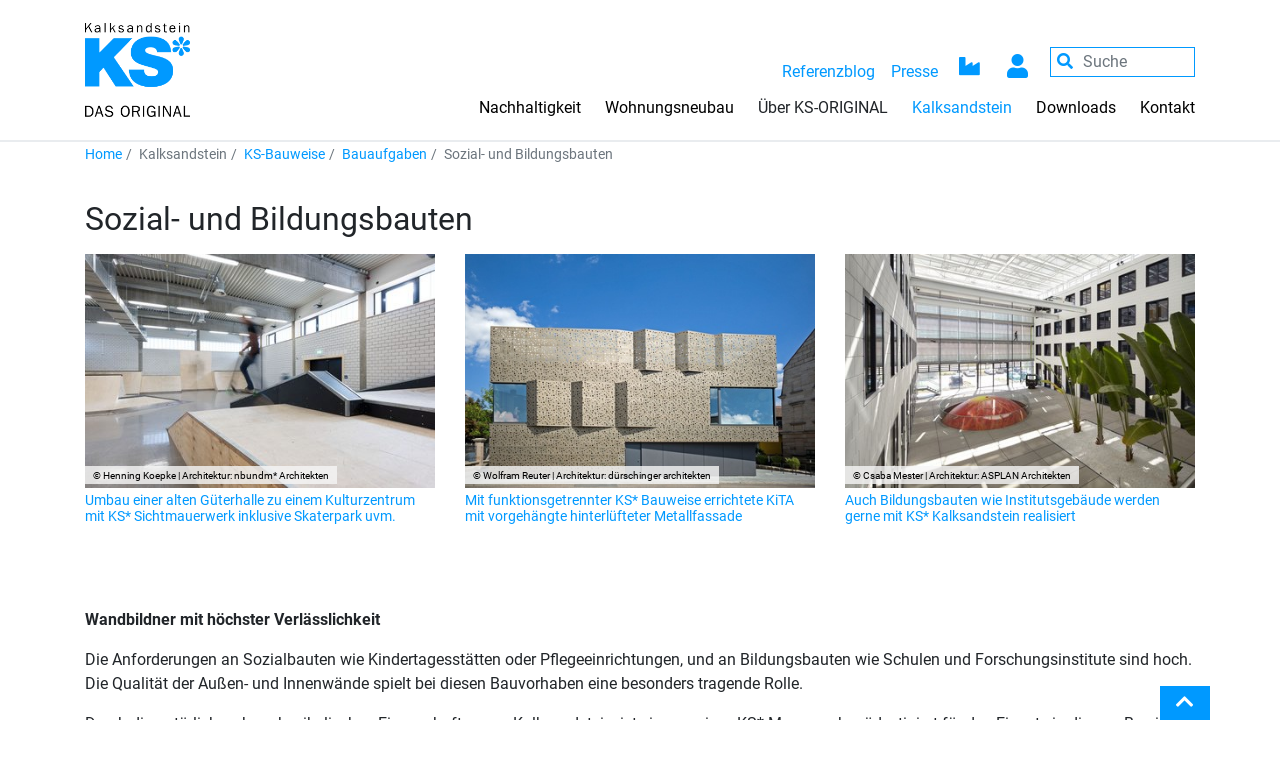

--- FILE ---
content_type: text/html; charset=UTF-8
request_url: https://www.ks-original.de/bauaufgaben/sozial-und-bildungsbauten
body_size: 45991
content:
<!DOCTYPE html>
<html lang="de" dir="ltr" prefix="og: https://ogp.me/ns#">
<link rel="stylesheet" media="print" href="/themes/custom/ks_theme/print.css">
<head>
  <script src="https://5f3c395.ccm19.de/app/public/app.js?apiKey=73bcbba2384b40657d3bb650e90178d113306382868009dd&domain=8e174cb" referrerpolicy="origin"></script>
  <meta charset="utf-8" />
<noscript><style>form.antibot * :not(.antibot-message) { display: none !important; }</style>
</noscript><meta name="description" content="Kindertagestätte, Gemeindezentrum, Pflege- oder Studentenwohnheim – KS* Kalksandstein bietet massive Mauerwerkslösungen für den Sozialbau. Ein schneller Baufortschritt durch vorgefertigte Elemente und effiziente Verarbeitung überzeugt selbst bei zeitkritischen Bauvorhaben." />
<link rel="canonical" href="https://www.ks-original.de/bauaufgaben/sozial-und-bildungsbauten" />
<meta name="Generator" content="Drupal 10 (https://www.drupal.org)" />
<meta name="MobileOptimized" content="width" />
<meta name="HandheldFriendly" content="true" />
<meta name="viewport" content="width=device-width, initial-scale=1.0" />
<link rel="icon" href="/sites/default/files/KS_favicon.png" type="image/png" />

  <meta http-equiv="X-UA-Compatible" content="IE=11" />
  <title>Sozial- und Bildungsbauten | KS-ORIGINAL GMBH</title>
  <style media="all">
    @font-face{font-family:Roboto;font-style:normal;font-weight:300;src:local("Roboto Light"),local("Roboto-Light"),url(/themes/custom/ks_theme/fonts/roboto/roboto-light.woff2) format("woff2");unicode-range:U+0100-024f,U+0259,U+1e??,U+2020,U+20a0-20ab,U+20ad-20cf,U+2113,U+2c60-2c7f,U+a720-a7ff;font-display:swap}@font-face{font-family:Roboto;font-style:normal;font-weight:300;src:local("Roboto Light"),local("Roboto-Light"),url(/themes/custom/ks_theme/fonts/roboto/roboto-light2.woff2) format("woff2");unicode-range:U+00??,U+0131,U+0152-0153,U+02bb-02bc,U+02c6,U+02da,U+02dc,U+2000-206f,U+2074,U+20ac,U+2122,U+2191,U+2193,U+2212,U+2215,U+feff,U+fffd;font-display:swap}@font-face{font-family:Roboto;font-style:normal;font-weight:400;src:local(Roboto),local("Roboto-Regular"),url(/themes/custom/ks_theme/fonts/roboto/roboto-regular.woff2) format("woff2");unicode-range:U+0460-052f,U+1c80-1c88,U+20b4,U+2de0-2dff,U+a640-a69f,U+fe2e-fe2f;font-display:swap}@font-face{font-family:Roboto;font-style:normal;font-weight:400;src:local(Roboto),local("Roboto-Regular"),url(/themes/custom/ks_theme/fonts/roboto/roboto-regular2.woff2) format("woff2");unicode-range:U+0100-024f,U+0259,U+1e??,U+2020,U+20a0-20ab,U+20ad-20cf,U+2113,U+2c60-2c7f,U+a720-a7ff;font-display:swap}@font-face{font-family:Roboto;font-style:normal;font-weight:400;src:local(Roboto),local("Roboto-Regular"),url(/themes/custom/ks_theme/fonts/roboto/roboto-regular3.woff2) format("woff2");unicode-range:U+00??,U+0131,U+0152-0153,U+02bb-02bc,U+02c6,U+02da,U+02dc,U+2000-206f,U+2074,U+20ac,U+2122,U+2191,U+2193,U+2212,U+2215,U+feff,U+fffd;font-display:swap}@font-face{font-family:Roboto;font-style:normal;font-weight:500;src:local("Roboto Medium"),local("Roboto-Medium"),url(/themes/custom/ks_theme/fonts/roboto/roboto-medium.woff2) format("woff2");unicode-range:U+0100-024f,U+0259,U+1e??,U+2020,U+20a0-20ab,U+20ad-20cf,U+2113,U+2c60-2c7f,U+a720-a7ff;font-display:swap}@font-face{font-family:Roboto;font-style:normal;font-weight:500;src:local("Roboto Medium"),local("Roboto-Medium"),url(/themes/custom/ks_theme/fonts/roboto/roboto-medium2.woff2) format("woff2");unicode-range:U+00??,U+0131,U+0152-0153,U+02bb-02bc,U+02c6,U+02da,U+02dc,U+2000-206f,U+2074,U+20ac,U+2122,U+2191,U+2193,U+2212,U+2215,U+feff,U+fffd;font-display:swap}@font-face{font-family:Roboto;font-style:normal;font-weight:700;src:local("Roboto Bold"),local("Roboto-Bold"),url(/themes/custom/ks_theme/fonts/roboto/roboto-bold.woff2) format("woff2");unicode-range:U+0100-024f,U+0259,U+1e??,U+2020,U+20a0-20ab,U+20ad-20cf,U+2113,U+2c60-2c7f,U+a720-a7ff;font-display:swap}@font-face{font-family:Roboto;font-style:normal;font-weight:700;src:local("Roboto Bold"),local("Roboto-Bold"),url(/themes/custom/ks_theme/fonts/roboto/roboto-bold2.woff2) format("woff2");unicode-range:U+00??,U+0131,U+0152-0153,U+02bb-02bc,U+02c6,U+02da,U+02dc,U+2000-206f,U+2074,U+20ac,U+2122,U+2191,U+2193,U+2212,U+2215,U+feff,U+fffd;font-display:swap}/*!
 * Bootstrap Grid v4.4.1 (https://getbootstrap.com/)
 * Copyright 2011-2019 The Bootstrap Authors
 * Copyright 2011-2019 Twitter, Inc.
 * Licensed under MIT (https://github.com/twbs/bootstrap/blob/master/LICENSE)
 */html{-webkit-box-sizing:border-box;box-sizing:border-box;-ms-overflow-style:scrollbar}*,:after,:before{-webkit-box-sizing:inherit;box-sizing:inherit}.container{width:100%;padding-right:15px;padding-left:15px;margin-right:auto;margin-left:auto}@media (min-width:576px){.container{max-width:540px}}@media (min-width:768px){.container{max-width:720px}}@media (min-width:992px){.container{max-width:960px}}@media (min-width:1200px){.container{max-width:1140px}}.container-fluid,.container-lg,.container-md,.container-sm,.container-xl{width:100%;padding-right:15px;padding-left:15px;margin-right:auto;margin-left:auto}@media (min-width:576px){.container,.container-sm{max-width:540px}}@media (min-width:768px){.container,.container-md,.container-sm{max-width:720px}}@media (min-width:992px){.container,.container-lg,.container-md,.container-sm{max-width:960px}}@media (min-width:1200px){.container,.container-lg,.container-md,.container-sm,.container-xl{max-width:1140px}}.row,ul[data-region=footer_first]{display:-webkit-box;display:-ms-flexbox;display:flex;-ms-flex-wrap:wrap;flex-wrap:wrap;margin-right:-15px;margin-left:-15px}.no-gutters{margin-right:0;margin-left:0}.no-gutters>.col,.no-gutters>[class*=col-],ul.no-gutters[data-region=footer_first]>li{padding-right:0;padding-left:0}.col,.col-1,.col-2,.col-3,.col-4,.col-5,.col-6,.col-7,.col-8,.col-9,.col-10,.col-11,.col-12,.col-auto,.col-lg,.col-lg-1,.col-lg-2,.col-lg-3,.col-lg-4,.col-lg-5,.col-lg-6,.col-lg-7,.col-lg-8,.col-lg-9,.col-lg-10,.col-lg-11,.col-lg-12,.col-lg-auto,.col-md,.col-md-1,.col-md-2,.col-md-3,.col-md-4,.col-md-5,.col-md-6,.col-md-7,.col-md-8,.col-md-9,.col-md-10,.col-md-11,.col-md-12,.col-md-auto,.col-sm,.col-sm-1,.col-sm-2,.col-sm-3,.col-sm-4,.col-sm-5,.col-sm-6,.col-sm-7,.col-sm-8,.col-sm-9,.col-sm-10,.col-sm-11,.col-sm-12,.col-sm-auto,.col-xl,.col-xl-1,.col-xl-2,.col-xl-3,.col-xl-4,.col-xl-5,.col-xl-6,.col-xl-7,.col-xl-8,.col-xl-9,.col-xl-10,.col-xl-11,.col-xl-12,.col-xl-auto,ul[data-region=footer_first]>li{position:relative;width:100%;padding-right:15px;padding-left:15px}.col,ul[data-region=footer_first]>li{-ms-flex-preferred-size:0;flex-basis:0;-webkit-box-flex:1;-ms-flex-positive:1;flex-grow:1;max-width:100%}.row-cols-1>*{-webkit-box-flex:0;-ms-flex:0 0 100%;flex:0 0 100%;max-width:100%}.row-cols-2>*{-webkit-box-flex:0;-ms-flex:0 0 50%;flex:0 0 50%;max-width:50%}.row-cols-3>*{-webkit-box-flex:0;-ms-flex:0 0 33.33333%;flex:0 0 33.33333%;max-width:33.33333%}.row-cols-4>*{-webkit-box-flex:0;-ms-flex:0 0 25%;flex:0 0 25%;max-width:25%}.row-cols-5>*{-webkit-box-flex:0;-ms-flex:0 0 20%;flex:0 0 20%;max-width:20%}.row-cols-6>*{-webkit-box-flex:0;-ms-flex:0 0 16.66667%;flex:0 0 16.66667%;max-width:16.66667%}.col-auto{-ms-flex:0 0 auto;flex:0 0 auto;width:auto;max-width:100%}.col-1,.col-auto{-webkit-box-flex:0}.col-1{-ms-flex:0 0 8.33333%;flex:0 0 8.33333%;max-width:8.33333%}.col-2{-ms-flex:0 0 16.66667%;flex:0 0 16.66667%;max-width:16.66667%}.col-2,.col-3{-webkit-box-flex:0}.col-3{-ms-flex:0 0 25%;flex:0 0 25%;max-width:25%}.col-4{-ms-flex:0 0 33.33333%;flex:0 0 33.33333%;max-width:33.33333%}.col-4,.col-5{-webkit-box-flex:0}.col-5{-ms-flex:0 0 41.66667%;flex:0 0 41.66667%;max-width:41.66667%}.col-6{-ms-flex:0 0 50%;flex:0 0 50%;max-width:50%}.col-6,.col-7{-webkit-box-flex:0}.col-7{-ms-flex:0 0 58.33333%;flex:0 0 58.33333%;max-width:58.33333%}.col-8{-ms-flex:0 0 66.66667%;flex:0 0 66.66667%;max-width:66.66667%}.col-8,.col-9{-webkit-box-flex:0}.col-9{-ms-flex:0 0 75%;flex:0 0 75%;max-width:75%}.col-10{-ms-flex:0 0 83.33333%;flex:0 0 83.33333%;max-width:83.33333%}.col-10,.col-11{-webkit-box-flex:0}.col-11{-ms-flex:0 0 91.66667%;flex:0 0 91.66667%;max-width:91.66667%}.col-12{-webkit-box-flex:0;-ms-flex:0 0 100%;flex:0 0 100%;max-width:100%}.order-first{-webkit-box-ordinal-group:0;-ms-flex-order:-1;order:-1}.order-last{-webkit-box-ordinal-group:14;-ms-flex-order:13;order:13}.order-0{-webkit-box-ordinal-group:1;-ms-flex-order:0;order:0}.order-1{-webkit-box-ordinal-group:2;-ms-flex-order:1;order:1}.order-2{-webkit-box-ordinal-group:3;-ms-flex-order:2;order:2}.order-3{-webkit-box-ordinal-group:4;-ms-flex-order:3;order:3}.order-4{-webkit-box-ordinal-group:5;-ms-flex-order:4;order:4}.order-5{-webkit-box-ordinal-group:6;-ms-flex-order:5;order:5}.order-6{-webkit-box-ordinal-group:7;-ms-flex-order:6;order:6}.order-7{-webkit-box-ordinal-group:8;-ms-flex-order:7;order:7}.order-8{-webkit-box-ordinal-group:9;-ms-flex-order:8;order:8}.order-9{-webkit-box-ordinal-group:10;-ms-flex-order:9;order:9}.order-10{-webkit-box-ordinal-group:11;-ms-flex-order:10;order:10}.order-11{-webkit-box-ordinal-group:12;-ms-flex-order:11;order:11}.order-12{-webkit-box-ordinal-group:13;-ms-flex-order:12;order:12}.offset-1{margin-left:8.33333%}.offset-2{margin-left:16.66667%}.offset-3{margin-left:25%}.offset-4{margin-left:33.33333%}.offset-5{margin-left:41.66667%}.offset-6{margin-left:50%}.offset-7{margin-left:58.33333%}.offset-8{margin-left:66.66667%}.offset-9{margin-left:75%}.offset-10{margin-left:83.33333%}.offset-11{margin-left:91.66667%}@media (min-width:576px){.col-sm{-ms-flex-preferred-size:0;flex-basis:0;-webkit-box-flex:1;-ms-flex-positive:1;flex-grow:1;max-width:100%}.row-cols-sm-1>*{-webkit-box-flex:0;-ms-flex:0 0 100%;flex:0 0 100%;max-width:100%}.row-cols-sm-2>*{-webkit-box-flex:0;-ms-flex:0 0 50%;flex:0 0 50%;max-width:50%}.row-cols-sm-3>*{-webkit-box-flex:0;-ms-flex:0 0 33.33333%;flex:0 0 33.33333%;max-width:33.33333%}.row-cols-sm-4>*{-webkit-box-flex:0;-ms-flex:0 0 25%;flex:0 0 25%;max-width:25%}.row-cols-sm-5>*{-webkit-box-flex:0;-ms-flex:0 0 20%;flex:0 0 20%;max-width:20%}.row-cols-sm-6>*{-webkit-box-flex:0;-ms-flex:0 0 16.66667%;flex:0 0 16.66667%;max-width:16.66667%}.col-sm-auto{-webkit-box-flex:0;-ms-flex:0 0 auto;flex:0 0 auto;width:auto;max-width:100%}.col-sm-1{-webkit-box-flex:0;-ms-flex:0 0 8.33333%;flex:0 0 8.33333%;max-width:8.33333%}.col-sm-2{-webkit-box-flex:0;-ms-flex:0 0 16.66667%;flex:0 0 16.66667%;max-width:16.66667%}.col-sm-3{-webkit-box-flex:0;-ms-flex:0 0 25%;flex:0 0 25%;max-width:25%}.col-sm-4{-webkit-box-flex:0;-ms-flex:0 0 33.33333%;flex:0 0 33.33333%;max-width:33.33333%}.col-sm-5{-webkit-box-flex:0;-ms-flex:0 0 41.66667%;flex:0 0 41.66667%;max-width:41.66667%}.col-sm-6{-webkit-box-flex:0;-ms-flex:0 0 50%;flex:0 0 50%;max-width:50%}.col-sm-7{-webkit-box-flex:0;-ms-flex:0 0 58.33333%;flex:0 0 58.33333%;max-width:58.33333%}.col-sm-8{-webkit-box-flex:0;-ms-flex:0 0 66.66667%;flex:0 0 66.66667%;max-width:66.66667%}.col-sm-9{-webkit-box-flex:0;-ms-flex:0 0 75%;flex:0 0 75%;max-width:75%}.col-sm-10{-webkit-box-flex:0;-ms-flex:0 0 83.33333%;flex:0 0 83.33333%;max-width:83.33333%}.col-sm-11{-webkit-box-flex:0;-ms-flex:0 0 91.66667%;flex:0 0 91.66667%;max-width:91.66667%}.col-sm-12{-webkit-box-flex:0;-ms-flex:0 0 100%;flex:0 0 100%;max-width:100%}.order-sm-first{-webkit-box-ordinal-group:0;-ms-flex-order:-1;order:-1}.order-sm-last{-webkit-box-ordinal-group:14;-ms-flex-order:13;order:13}.order-sm-0{-webkit-box-ordinal-group:1;-ms-flex-order:0;order:0}.order-sm-1{-webkit-box-ordinal-group:2;-ms-flex-order:1;order:1}.order-sm-2{-webkit-box-ordinal-group:3;-ms-flex-order:2;order:2}.order-sm-3{-webkit-box-ordinal-group:4;-ms-flex-order:3;order:3}.order-sm-4{-webkit-box-ordinal-group:5;-ms-flex-order:4;order:4}.order-sm-5{-webkit-box-ordinal-group:6;-ms-flex-order:5;order:5}.order-sm-6{-webkit-box-ordinal-group:7;-ms-flex-order:6;order:6}.order-sm-7{-webkit-box-ordinal-group:8;-ms-flex-order:7;order:7}.order-sm-8{-webkit-box-ordinal-group:9;-ms-flex-order:8;order:8}.order-sm-9{-webkit-box-ordinal-group:10;-ms-flex-order:9;order:9}.order-sm-10{-webkit-box-ordinal-group:11;-ms-flex-order:10;order:10}.order-sm-11{-webkit-box-ordinal-group:12;-ms-flex-order:11;order:11}.order-sm-12{-webkit-box-ordinal-group:13;-ms-flex-order:12;order:12}.offset-sm-0{margin-left:0}.offset-sm-1{margin-left:8.33333%}.offset-sm-2{margin-left:16.66667%}.offset-sm-3{margin-left:25%}.offset-sm-4{margin-left:33.33333%}.offset-sm-5{margin-left:41.66667%}.offset-sm-6{margin-left:50%}.offset-sm-7{margin-left:58.33333%}.offset-sm-8{margin-left:66.66667%}.offset-sm-9{margin-left:75%}.offset-sm-10{margin-left:83.33333%}.offset-sm-11{margin-left:91.66667%}}@media (min-width:768px){.col-md{-ms-flex-preferred-size:0;flex-basis:0;-webkit-box-flex:1;-ms-flex-positive:1;flex-grow:1;max-width:100%}.row-cols-md-1>*{-webkit-box-flex:0;-ms-flex:0 0 100%;flex:0 0 100%;max-width:100%}.row-cols-md-2>*{-webkit-box-flex:0;-ms-flex:0 0 50%;flex:0 0 50%;max-width:50%}.row-cols-md-3>*{-webkit-box-flex:0;-ms-flex:0 0 33.33333%;flex:0 0 33.33333%;max-width:33.33333%}.row-cols-md-4>*{-webkit-box-flex:0;-ms-flex:0 0 25%;flex:0 0 25%;max-width:25%}.row-cols-md-5>*{-webkit-box-flex:0;-ms-flex:0 0 20%;flex:0 0 20%;max-width:20%}.row-cols-md-6>*{-webkit-box-flex:0;-ms-flex:0 0 16.66667%;flex:0 0 16.66667%;max-width:16.66667%}.col-md-auto{-webkit-box-flex:0;-ms-flex:0 0 auto;flex:0 0 auto;width:auto;max-width:100%}.col-md-1{-webkit-box-flex:0;-ms-flex:0 0 8.33333%;flex:0 0 8.33333%;max-width:8.33333%}.col-md-2{-webkit-box-flex:0;-ms-flex:0 0 16.66667%;flex:0 0 16.66667%;max-width:16.66667%}.col-md-3{-webkit-box-flex:0;-ms-flex:0 0 25%;flex:0 0 25%;max-width:25%}.col-md-4{-webkit-box-flex:0;-ms-flex:0 0 33.33333%;flex:0 0 33.33333%;max-width:33.33333%}.col-md-5{-webkit-box-flex:0;-ms-flex:0 0 41.66667%;flex:0 0 41.66667%;max-width:41.66667%}.col-md-6{-webkit-box-flex:0;-ms-flex:0 0 50%;flex:0 0 50%;max-width:50%}.col-md-7{-webkit-box-flex:0;-ms-flex:0 0 58.33333%;flex:0 0 58.33333%;max-width:58.33333%}.col-md-8{-webkit-box-flex:0;-ms-flex:0 0 66.66667%;flex:0 0 66.66667%;max-width:66.66667%}.col-md-9{-webkit-box-flex:0;-ms-flex:0 0 75%;flex:0 0 75%;max-width:75%}.col-md-10{-webkit-box-flex:0;-ms-flex:0 0 83.33333%;flex:0 0 83.33333%;max-width:83.33333%}.col-md-11{-webkit-box-flex:0;-ms-flex:0 0 91.66667%;flex:0 0 91.66667%;max-width:91.66667%}.col-md-12{-webkit-box-flex:0;-ms-flex:0 0 100%;flex:0 0 100%;max-width:100%}.order-md-first{-webkit-box-ordinal-group:0;-ms-flex-order:-1;order:-1}.order-md-last{-webkit-box-ordinal-group:14;-ms-flex-order:13;order:13}.order-md-0{-webkit-box-ordinal-group:1;-ms-flex-order:0;order:0}.order-md-1{-webkit-box-ordinal-group:2;-ms-flex-order:1;order:1}.order-md-2{-webkit-box-ordinal-group:3;-ms-flex-order:2;order:2}.order-md-3{-webkit-box-ordinal-group:4;-ms-flex-order:3;order:3}.order-md-4{-webkit-box-ordinal-group:5;-ms-flex-order:4;order:4}.order-md-5{-webkit-box-ordinal-group:6;-ms-flex-order:5;order:5}.order-md-6{-webkit-box-ordinal-group:7;-ms-flex-order:6;order:6}.order-md-7{-webkit-box-ordinal-group:8;-ms-flex-order:7;order:7}.order-md-8{-webkit-box-ordinal-group:9;-ms-flex-order:8;order:8}.order-md-9{-webkit-box-ordinal-group:10;-ms-flex-order:9;order:9}.order-md-10{-webkit-box-ordinal-group:11;-ms-flex-order:10;order:10}.order-md-11{-webkit-box-ordinal-group:12;-ms-flex-order:11;order:11}.order-md-12{-webkit-box-ordinal-group:13;-ms-flex-order:12;order:12}.offset-md-0{margin-left:0}.offset-md-1{margin-left:8.33333%}.offset-md-2{margin-left:16.66667%}.offset-md-3{margin-left:25%}.offset-md-4{margin-left:33.33333%}.offset-md-5{margin-left:41.66667%}.offset-md-6{margin-left:50%}.offset-md-7{margin-left:58.33333%}.offset-md-8{margin-left:66.66667%}.offset-md-9{margin-left:75%}.offset-md-10{margin-left:83.33333%}.offset-md-11{margin-left:91.66667%}}@media (min-width:992px){.col-lg{-ms-flex-preferred-size:0;flex-basis:0;-webkit-box-flex:1;-ms-flex-positive:1;flex-grow:1;max-width:100%}.row-cols-lg-1>*{-webkit-box-flex:0;-ms-flex:0 0 100%;flex:0 0 100%;max-width:100%}.row-cols-lg-2>*{-webkit-box-flex:0;-ms-flex:0 0 50%;flex:0 0 50%;max-width:50%}.row-cols-lg-3>*{-webkit-box-flex:0;-ms-flex:0 0 33.33333%;flex:0 0 33.33333%;max-width:33.33333%}.row-cols-lg-4>*{-webkit-box-flex:0;-ms-flex:0 0 25%;flex:0 0 25%;max-width:25%}.row-cols-lg-5>*{-webkit-box-flex:0;-ms-flex:0 0 20%;flex:0 0 20%;max-width:20%}.row-cols-lg-6>*{-webkit-box-flex:0;-ms-flex:0 0 16.66667%;flex:0 0 16.66667%;max-width:16.66667%}.col-lg-auto{-webkit-box-flex:0;-ms-flex:0 0 auto;flex:0 0 auto;width:auto;max-width:100%}.col-lg-1{-webkit-box-flex:0;-ms-flex:0 0 8.33333%;flex:0 0 8.33333%;max-width:8.33333%}.col-lg-2{-webkit-box-flex:0;-ms-flex:0 0 16.66667%;flex:0 0 16.66667%;max-width:16.66667%}.col-lg-3{-webkit-box-flex:0;-ms-flex:0 0 25%;flex:0 0 25%;max-width:25%}.col-lg-4{-webkit-box-flex:0;-ms-flex:0 0 33.33333%;flex:0 0 33.33333%;max-width:33.33333%}.col-lg-5{-webkit-box-flex:0;-ms-flex:0 0 41.66667%;flex:0 0 41.66667%;max-width:41.66667%}.col-lg-6{-webkit-box-flex:0;-ms-flex:0 0 50%;flex:0 0 50%;max-width:50%}.col-lg-7{-webkit-box-flex:0;-ms-flex:0 0 58.33333%;flex:0 0 58.33333%;max-width:58.33333%}.col-lg-8{-webkit-box-flex:0;-ms-flex:0 0 66.66667%;flex:0 0 66.66667%;max-width:66.66667%}.col-lg-9{-webkit-box-flex:0;-ms-flex:0 0 75%;flex:0 0 75%;max-width:75%}.col-lg-10{-webkit-box-flex:0;-ms-flex:0 0 83.33333%;flex:0 0 83.33333%;max-width:83.33333%}.col-lg-11{-webkit-box-flex:0;-ms-flex:0 0 91.66667%;flex:0 0 91.66667%;max-width:91.66667%}.col-lg-12{-webkit-box-flex:0;-ms-flex:0 0 100%;flex:0 0 100%;max-width:100%}.order-lg-first{-webkit-box-ordinal-group:0;-ms-flex-order:-1;order:-1}.order-lg-last{-webkit-box-ordinal-group:14;-ms-flex-order:13;order:13}.order-lg-0{-webkit-box-ordinal-group:1;-ms-flex-order:0;order:0}.order-lg-1{-webkit-box-ordinal-group:2;-ms-flex-order:1;order:1}.order-lg-2{-webkit-box-ordinal-group:3;-ms-flex-order:2;order:2}.order-lg-3{-webkit-box-ordinal-group:4;-ms-flex-order:3;order:3}.order-lg-4{-webkit-box-ordinal-group:5;-ms-flex-order:4;order:4}.order-lg-5{-webkit-box-ordinal-group:6;-ms-flex-order:5;order:5}.order-lg-6{-webkit-box-ordinal-group:7;-ms-flex-order:6;order:6}.order-lg-7{-webkit-box-ordinal-group:8;-ms-flex-order:7;order:7}.order-lg-8{-webkit-box-ordinal-group:9;-ms-flex-order:8;order:8}.order-lg-9{-webkit-box-ordinal-group:10;-ms-flex-order:9;order:9}.order-lg-10{-webkit-box-ordinal-group:11;-ms-flex-order:10;order:10}.order-lg-11{-webkit-box-ordinal-group:12;-ms-flex-order:11;order:11}.order-lg-12{-webkit-box-ordinal-group:13;-ms-flex-order:12;order:12}.offset-lg-0{margin-left:0}.offset-lg-1{margin-left:8.33333%}.offset-lg-2{margin-left:16.66667%}.offset-lg-3{margin-left:25%}.offset-lg-4{margin-left:33.33333%}.offset-lg-5{margin-left:41.66667%}.offset-lg-6{margin-left:50%}.offset-lg-7{margin-left:58.33333%}.offset-lg-8{margin-left:66.66667%}.offset-lg-9{margin-left:75%}.offset-lg-10{margin-left:83.33333%}.offset-lg-11{margin-left:91.66667%}}@media (min-width:1200px){.col-xl{-ms-flex-preferred-size:0;flex-basis:0;-webkit-box-flex:1;-ms-flex-positive:1;flex-grow:1;max-width:100%}.row-cols-xl-1>*{-webkit-box-flex:0;-ms-flex:0 0 100%;flex:0 0 100%;max-width:100%}.row-cols-xl-2>*{-webkit-box-flex:0;-ms-flex:0 0 50%;flex:0 0 50%;max-width:50%}.row-cols-xl-3>*{-webkit-box-flex:0;-ms-flex:0 0 33.33333%;flex:0 0 33.33333%;max-width:33.33333%}.row-cols-xl-4>*{-webkit-box-flex:0;-ms-flex:0 0 25%;flex:0 0 25%;max-width:25%}.row-cols-xl-5>*{-webkit-box-flex:0;-ms-flex:0 0 20%;flex:0 0 20%;max-width:20%}.row-cols-xl-6>*{-webkit-box-flex:0;-ms-flex:0 0 16.66667%;flex:0 0 16.66667%;max-width:16.66667%}.col-xl-auto{-webkit-box-flex:0;-ms-flex:0 0 auto;flex:0 0 auto;width:auto;max-width:100%}.col-xl-1{-webkit-box-flex:0;-ms-flex:0 0 8.33333%;flex:0 0 8.33333%;max-width:8.33333%}.col-xl-2{-webkit-box-flex:0;-ms-flex:0 0 16.66667%;flex:0 0 16.66667%;max-width:16.66667%}.col-xl-3{-webkit-box-flex:0;-ms-flex:0 0 25%;flex:0 0 25%;max-width:25%}.col-xl-4{-webkit-box-flex:0;-ms-flex:0 0 33.33333%;flex:0 0 33.33333%;max-width:33.33333%}.col-xl-5{-webkit-box-flex:0;-ms-flex:0 0 41.66667%;flex:0 0 41.66667%;max-width:41.66667%}.col-xl-6{-webkit-box-flex:0;-ms-flex:0 0 50%;flex:0 0 50%;max-width:50%}.col-xl-7{-webkit-box-flex:0;-ms-flex:0 0 58.33333%;flex:0 0 58.33333%;max-width:58.33333%}.col-xl-8{-webkit-box-flex:0;-ms-flex:0 0 66.66667%;flex:0 0 66.66667%;max-width:66.66667%}.col-xl-9{-webkit-box-flex:0;-ms-flex:0 0 75%;flex:0 0 75%;max-width:75%}.col-xl-10{-webkit-box-flex:0;-ms-flex:0 0 83.33333%;flex:0 0 83.33333%;max-width:83.33333%}.col-xl-11{-webkit-box-flex:0;-ms-flex:0 0 91.66667%;flex:0 0 91.66667%;max-width:91.66667%}.col-xl-12{-webkit-box-flex:0;-ms-flex:0 0 100%;flex:0 0 100%;max-width:100%}.order-xl-first{-webkit-box-ordinal-group:0;-ms-flex-order:-1;order:-1}.order-xl-last{-webkit-box-ordinal-group:14;-ms-flex-order:13;order:13}.order-xl-0{-webkit-box-ordinal-group:1;-ms-flex-order:0;order:0}.order-xl-1{-webkit-box-ordinal-group:2;-ms-flex-order:1;order:1}.order-xl-2{-webkit-box-ordinal-group:3;-ms-flex-order:2;order:2}.order-xl-3{-webkit-box-ordinal-group:4;-ms-flex-order:3;order:3}.order-xl-4{-webkit-box-ordinal-group:5;-ms-flex-order:4;order:4}.order-xl-5{-webkit-box-ordinal-group:6;-ms-flex-order:5;order:5}.order-xl-6{-webkit-box-ordinal-group:7;-ms-flex-order:6;order:6}.order-xl-7{-webkit-box-ordinal-group:8;-ms-flex-order:7;order:7}.order-xl-8{-webkit-box-ordinal-group:9;-ms-flex-order:8;order:8}.order-xl-9{-webkit-box-ordinal-group:10;-ms-flex-order:9;order:9}.order-xl-10{-webkit-box-ordinal-group:11;-ms-flex-order:10;order:10}.order-xl-11{-webkit-box-ordinal-group:12;-ms-flex-order:11;order:11}.order-xl-12{-webkit-box-ordinal-group:13;-ms-flex-order:12;order:12}.offset-xl-0{margin-left:0}.offset-xl-1{margin-left:8.33333%}.offset-xl-2{margin-left:16.66667%}.offset-xl-3{margin-left:25%}.offset-xl-4{margin-left:33.33333%}.offset-xl-5{margin-left:41.66667%}.offset-xl-6{margin-left:50%}.offset-xl-7{margin-left:58.33333%}.offset-xl-8{margin-left:66.66667%}.offset-xl-9{margin-left:75%}.offset-xl-10{margin-left:83.33333%}.offset-xl-11{margin-left:91.66667%}}.d-none{display:none!important}.d-inline{display:inline!important}.d-inline-block{display:inline-block!important}.d-block{display:block!important}.d-table{display:table!important}.d-table-row{display:table-row!important}.d-table-cell{display:table-cell!important}.d-flex{display:-webkit-box!important;display:-ms-flexbox!important;display:flex!important}.d-inline-flex{display:-webkit-inline-box!important;display:-ms-inline-flexbox!important;display:inline-flex!important}@media (min-width:576px){.d-sm-none{display:none!important}.d-sm-inline{display:inline!important}.d-sm-inline-block{display:inline-block!important}.d-sm-block{display:block!important}.d-sm-table{display:table!important}.d-sm-table-row{display:table-row!important}.d-sm-table-cell{display:table-cell!important}.d-sm-flex{display:-webkit-box!important;display:-ms-flexbox!important;display:flex!important}.d-sm-inline-flex{display:-webkit-inline-box!important;display:-ms-inline-flexbox!important;display:inline-flex!important}}@media (min-width:768px){.d-md-none{display:none!important}.d-md-inline{display:inline!important}.d-md-inline-block{display:inline-block!important}.d-md-block{display:block!important}.d-md-table{display:table!important}.d-md-table-row{display:table-row!important}.d-md-table-cell{display:table-cell!important}.d-md-flex{display:-webkit-box!important;display:-ms-flexbox!important;display:flex!important}.d-md-inline-flex{display:-webkit-inline-box!important;display:-ms-inline-flexbox!important;display:inline-flex!important}}@media (min-width:992px){.d-lg-none{display:none!important}.d-lg-inline{display:inline!important}.d-lg-inline-block{display:inline-block!important}.d-lg-block{display:block!important}.d-lg-table{display:table!important}.d-lg-table-row{display:table-row!important}.d-lg-table-cell{display:table-cell!important}.d-lg-flex{display:-webkit-box!important;display:-ms-flexbox!important;display:flex!important}.d-lg-inline-flex{display:-webkit-inline-box!important;display:-ms-inline-flexbox!important;display:inline-flex!important}}@media (min-width:1200px){.d-xl-none{display:none!important}.d-xl-inline{display:inline!important}.d-xl-inline-block{display:inline-block!important}.d-xl-block{display:block!important}.d-xl-table{display:table!important}.d-xl-table-row{display:table-row!important}.d-xl-table-cell{display:table-cell!important}.d-xl-flex{display:-webkit-box!important;display:-ms-flexbox!important;display:flex!important}.d-xl-inline-flex{display:-webkit-inline-box!important;display:-ms-inline-flexbox!important;display:inline-flex!important}}@media print{.d-print-none{display:none!important}.d-print-inline{display:inline!important}.d-print-inline-block{display:inline-block!important}.d-print-block{display:block!important}.d-print-table{display:table!important}.d-print-table-row{display:table-row!important}.d-print-table-cell{display:table-cell!important}.d-print-flex{display:-webkit-box!important;display:-ms-flexbox!important;display:flex!important}.d-print-inline-flex{display:-webkit-inline-box!important;display:-ms-inline-flexbox!important;display:inline-flex!important}}.flex-row{-webkit-box-orient:horizontal!important;-ms-flex-direction:row!important;flex-direction:row!important}.flex-column,.flex-row{-webkit-box-direction:normal!important}.flex-column{-webkit-box-orient:vertical!important;-ms-flex-direction:column!important;flex-direction:column!important}.flex-row-reverse{-webkit-box-orient:horizontal!important;-ms-flex-direction:row-reverse!important;flex-direction:row-reverse!important}.flex-column-reverse,.flex-row-reverse{-webkit-box-direction:reverse!important}.flex-column-reverse{-webkit-box-orient:vertical!important;-ms-flex-direction:column-reverse!important;flex-direction:column-reverse!important}.flex-wrap{-ms-flex-wrap:wrap!important;flex-wrap:wrap!important}.flex-nowrap{-ms-flex-wrap:nowrap!important;flex-wrap:nowrap!important}.flex-wrap-reverse{-ms-flex-wrap:wrap-reverse!important;flex-wrap:wrap-reverse!important}.flex-fill{-webkit-box-flex:1!important;-ms-flex:1 1 auto!important;flex:1 1 auto!important}.flex-grow-0{-webkit-box-flex:0!important;-ms-flex-positive:0!important;flex-grow:0!important}.flex-grow-1{-webkit-box-flex:1!important;-ms-flex-positive:1!important;flex-grow:1!important}.flex-shrink-0{-ms-flex-negative:0!important;flex-shrink:0!important}.flex-shrink-1{-ms-flex-negative:1!important;flex-shrink:1!important}.justify-content-start{-webkit-box-pack:start!important;-ms-flex-pack:start!important;justify-content:flex-start!important}.justify-content-end{-webkit-box-pack:end!important;-ms-flex-pack:end!important;justify-content:flex-end!important}.justify-content-center{-webkit-box-pack:center!important;-ms-flex-pack:center!important;justify-content:center!important}.justify-content-between{-webkit-box-pack:justify!important;-ms-flex-pack:justify!important;justify-content:space-between!important}.justify-content-around{-ms-flex-pack:distribute!important;justify-content:space-around!important}.align-items-start{-webkit-box-align:start!important;-ms-flex-align:start!important;align-items:flex-start!important}.align-items-end{-webkit-box-align:end!important;-ms-flex-align:end!important;align-items:flex-end!important}.align-items-center{-webkit-box-align:center!important;-ms-flex-align:center!important;align-items:center!important}.align-items-baseline{-webkit-box-align:baseline!important;-ms-flex-align:baseline!important;align-items:baseline!important}.align-items-stretch{-webkit-box-align:stretch!important;-ms-flex-align:stretch!important;align-items:stretch!important}.align-content-start{-ms-flex-line-pack:start!important;align-content:flex-start!important}.align-content-end{-ms-flex-line-pack:end!important;align-content:flex-end!important}.align-content-center{-ms-flex-line-pack:center!important;align-content:center!important}.align-content-between{-ms-flex-line-pack:justify!important;align-content:space-between!important}.align-content-around{-ms-flex-line-pack:distribute!important;align-content:space-around!important}.align-content-stretch{-ms-flex-line-pack:stretch!important;align-content:stretch!important}.align-self-auto{-ms-flex-item-align:auto!important;align-self:auto!important}.align-self-start{-ms-flex-item-align:start!important;align-self:flex-start!important}.align-self-end{-ms-flex-item-align:end!important;align-self:flex-end!important}.align-self-center{-ms-flex-item-align:center!important;align-self:center!important}.align-self-baseline{-ms-flex-item-align:baseline!important;align-self:baseline!important}.align-self-stretch{-ms-flex-item-align:stretch!important;align-self:stretch!important}@media (min-width:576px){.flex-sm-row{-webkit-box-orient:horizontal!important;-ms-flex-direction:row!important;flex-direction:row!important}.flex-sm-column,.flex-sm-row{-webkit-box-direction:normal!important}.flex-sm-column{-webkit-box-orient:vertical!important;-ms-flex-direction:column!important;flex-direction:column!important}.flex-sm-row-reverse{-webkit-box-orient:horizontal!important;-webkit-box-direction:reverse!important;-ms-flex-direction:row-reverse!important;flex-direction:row-reverse!important}.flex-sm-column-reverse{-webkit-box-orient:vertical!important;-webkit-box-direction:reverse!important;-ms-flex-direction:column-reverse!important;flex-direction:column-reverse!important}.flex-sm-wrap{-ms-flex-wrap:wrap!important;flex-wrap:wrap!important}.flex-sm-nowrap{-ms-flex-wrap:nowrap!important;flex-wrap:nowrap!important}.flex-sm-wrap-reverse{-ms-flex-wrap:wrap-reverse!important;flex-wrap:wrap-reverse!important}.flex-sm-fill{-webkit-box-flex:1!important;-ms-flex:1 1 auto!important;flex:1 1 auto!important}.flex-sm-grow-0{-webkit-box-flex:0!important;-ms-flex-positive:0!important;flex-grow:0!important}.flex-sm-grow-1{-webkit-box-flex:1!important;-ms-flex-positive:1!important;flex-grow:1!important}.flex-sm-shrink-0{-ms-flex-negative:0!important;flex-shrink:0!important}.flex-sm-shrink-1{-ms-flex-negative:1!important;flex-shrink:1!important}.justify-content-sm-start{-webkit-box-pack:start!important;-ms-flex-pack:start!important;justify-content:flex-start!important}.justify-content-sm-end{-webkit-box-pack:end!important;-ms-flex-pack:end!important;justify-content:flex-end!important}.justify-content-sm-center{-webkit-box-pack:center!important;-ms-flex-pack:center!important;justify-content:center!important}.justify-content-sm-between{-webkit-box-pack:justify!important;-ms-flex-pack:justify!important;justify-content:space-between!important}.justify-content-sm-around{-ms-flex-pack:distribute!important;justify-content:space-around!important}.align-items-sm-start{-webkit-box-align:start!important;-ms-flex-align:start!important;align-items:flex-start!important}.align-items-sm-end{-webkit-box-align:end!important;-ms-flex-align:end!important;align-items:flex-end!important}.align-items-sm-center{-webkit-box-align:center!important;-ms-flex-align:center!important;align-items:center!important}.align-items-sm-baseline{-webkit-box-align:baseline!important;-ms-flex-align:baseline!important;align-items:baseline!important}.align-items-sm-stretch{-webkit-box-align:stretch!important;-ms-flex-align:stretch!important;align-items:stretch!important}.align-content-sm-start{-ms-flex-line-pack:start!important;align-content:flex-start!important}.align-content-sm-end{-ms-flex-line-pack:end!important;align-content:flex-end!important}.align-content-sm-center{-ms-flex-line-pack:center!important;align-content:center!important}.align-content-sm-between{-ms-flex-line-pack:justify!important;align-content:space-between!important}.align-content-sm-around{-ms-flex-line-pack:distribute!important;align-content:space-around!important}.align-content-sm-stretch{-ms-flex-line-pack:stretch!important;align-content:stretch!important}.align-self-sm-auto{-ms-flex-item-align:auto!important;align-self:auto!important}.align-self-sm-start{-ms-flex-item-align:start!important;align-self:flex-start!important}.align-self-sm-end{-ms-flex-item-align:end!important;align-self:flex-end!important}.align-self-sm-center{-ms-flex-item-align:center!important;align-self:center!important}.align-self-sm-baseline{-ms-flex-item-align:baseline!important;align-self:baseline!important}.align-self-sm-stretch{-ms-flex-item-align:stretch!important;align-self:stretch!important}}@media (min-width:768px){.flex-md-row{-webkit-box-orient:horizontal!important;-ms-flex-direction:row!important;flex-direction:row!important}.flex-md-column,.flex-md-row{-webkit-box-direction:normal!important}.flex-md-column{-webkit-box-orient:vertical!important;-ms-flex-direction:column!important;flex-direction:column!important}.flex-md-row-reverse{-webkit-box-orient:horizontal!important;-webkit-box-direction:reverse!important;-ms-flex-direction:row-reverse!important;flex-direction:row-reverse!important}.flex-md-column-reverse{-webkit-box-orient:vertical!important;-webkit-box-direction:reverse!important;-ms-flex-direction:column-reverse!important;flex-direction:column-reverse!important}.flex-md-wrap{-ms-flex-wrap:wrap!important;flex-wrap:wrap!important}.flex-md-nowrap{-ms-flex-wrap:nowrap!important;flex-wrap:nowrap!important}.flex-md-wrap-reverse{-ms-flex-wrap:wrap-reverse!important;flex-wrap:wrap-reverse!important}.flex-md-fill{-webkit-box-flex:1!important;-ms-flex:1 1 auto!important;flex:1 1 auto!important}.flex-md-grow-0{-webkit-box-flex:0!important;-ms-flex-positive:0!important;flex-grow:0!important}.flex-md-grow-1{-webkit-box-flex:1!important;-ms-flex-positive:1!important;flex-grow:1!important}.flex-md-shrink-0{-ms-flex-negative:0!important;flex-shrink:0!important}.flex-md-shrink-1{-ms-flex-negative:1!important;flex-shrink:1!important}.justify-content-md-start{-webkit-box-pack:start!important;-ms-flex-pack:start!important;justify-content:flex-start!important}.justify-content-md-end{-webkit-box-pack:end!important;-ms-flex-pack:end!important;justify-content:flex-end!important}.justify-content-md-center{-webkit-box-pack:center!important;-ms-flex-pack:center!important;justify-content:center!important}.justify-content-md-between{-webkit-box-pack:justify!important;-ms-flex-pack:justify!important;justify-content:space-between!important}.justify-content-md-around{-ms-flex-pack:distribute!important;justify-content:space-around!important}.align-items-md-start{-webkit-box-align:start!important;-ms-flex-align:start!important;align-items:flex-start!important}.align-items-md-end{-webkit-box-align:end!important;-ms-flex-align:end!important;align-items:flex-end!important}.align-items-md-center{-webkit-box-align:center!important;-ms-flex-align:center!important;align-items:center!important}.align-items-md-baseline{-webkit-box-align:baseline!important;-ms-flex-align:baseline!important;align-items:baseline!important}.align-items-md-stretch{-webkit-box-align:stretch!important;-ms-flex-align:stretch!important;align-items:stretch!important}.align-content-md-start{-ms-flex-line-pack:start!important;align-content:flex-start!important}.align-content-md-end{-ms-flex-line-pack:end!important;align-content:flex-end!important}.align-content-md-center{-ms-flex-line-pack:center!important;align-content:center!important}.align-content-md-between{-ms-flex-line-pack:justify!important;align-content:space-between!important}.align-content-md-around{-ms-flex-line-pack:distribute!important;align-content:space-around!important}.align-content-md-stretch{-ms-flex-line-pack:stretch!important;align-content:stretch!important}.align-self-md-auto{-ms-flex-item-align:auto!important;align-self:auto!important}.align-self-md-start{-ms-flex-item-align:start!important;align-self:flex-start!important}.align-self-md-end{-ms-flex-item-align:end!important;align-self:flex-end!important}.align-self-md-center{-ms-flex-item-align:center!important;align-self:center!important}.align-self-md-baseline{-ms-flex-item-align:baseline!important;align-self:baseline!important}.align-self-md-stretch{-ms-flex-item-align:stretch!important;align-self:stretch!important}}@media (min-width:992px){.flex-lg-row{-webkit-box-orient:horizontal!important;-ms-flex-direction:row!important;flex-direction:row!important}.flex-lg-column,.flex-lg-row{-webkit-box-direction:normal!important}.flex-lg-column{-webkit-box-orient:vertical!important;-ms-flex-direction:column!important;flex-direction:column!important}.flex-lg-row-reverse{-webkit-box-orient:horizontal!important;-webkit-box-direction:reverse!important;-ms-flex-direction:row-reverse!important;flex-direction:row-reverse!important}.flex-lg-column-reverse{-webkit-box-orient:vertical!important;-webkit-box-direction:reverse!important;-ms-flex-direction:column-reverse!important;flex-direction:column-reverse!important}.flex-lg-wrap{-ms-flex-wrap:wrap!important;flex-wrap:wrap!important}.flex-lg-nowrap{-ms-flex-wrap:nowrap!important;flex-wrap:nowrap!important}.flex-lg-wrap-reverse{-ms-flex-wrap:wrap-reverse!important;flex-wrap:wrap-reverse!important}.flex-lg-fill{-webkit-box-flex:1!important;-ms-flex:1 1 auto!important;flex:1 1 auto!important}.flex-lg-grow-0{-webkit-box-flex:0!important;-ms-flex-positive:0!important;flex-grow:0!important}.flex-lg-grow-1{-webkit-box-flex:1!important;-ms-flex-positive:1!important;flex-grow:1!important}.flex-lg-shrink-0{-ms-flex-negative:0!important;flex-shrink:0!important}.flex-lg-shrink-1{-ms-flex-negative:1!important;flex-shrink:1!important}.justify-content-lg-start{-webkit-box-pack:start!important;-ms-flex-pack:start!important;justify-content:flex-start!important}.justify-content-lg-end{-webkit-box-pack:end!important;-ms-flex-pack:end!important;justify-content:flex-end!important}.justify-content-lg-center{-webkit-box-pack:center!important;-ms-flex-pack:center!important;justify-content:center!important}.justify-content-lg-between{-webkit-box-pack:justify!important;-ms-flex-pack:justify!important;justify-content:space-between!important}.justify-content-lg-around{-ms-flex-pack:distribute!important;justify-content:space-around!important}.align-items-lg-start{-webkit-box-align:start!important;-ms-flex-align:start!important;align-items:flex-start!important}.align-items-lg-end{-webkit-box-align:end!important;-ms-flex-align:end!important;align-items:flex-end!important}.align-items-lg-center{-webkit-box-align:center!important;-ms-flex-align:center!important;align-items:center!important}.align-items-lg-baseline{-webkit-box-align:baseline!important;-ms-flex-align:baseline!important;align-items:baseline!important}.align-items-lg-stretch{-webkit-box-align:stretch!important;-ms-flex-align:stretch!important;align-items:stretch!important}.align-content-lg-start{-ms-flex-line-pack:start!important;align-content:flex-start!important}.align-content-lg-end{-ms-flex-line-pack:end!important;align-content:flex-end!important}.align-content-lg-center{-ms-flex-line-pack:center!important;align-content:center!important}.align-content-lg-between{-ms-flex-line-pack:justify!important;align-content:space-between!important}.align-content-lg-around{-ms-flex-line-pack:distribute!important;align-content:space-around!important}.align-content-lg-stretch{-ms-flex-line-pack:stretch!important;align-content:stretch!important}.align-self-lg-auto{-ms-flex-item-align:auto!important;align-self:auto!important}.align-self-lg-start{-ms-flex-item-align:start!important;align-self:flex-start!important}.align-self-lg-end{-ms-flex-item-align:end!important;align-self:flex-end!important}.align-self-lg-center{-ms-flex-item-align:center!important;align-self:center!important}.align-self-lg-baseline{-ms-flex-item-align:baseline!important;align-self:baseline!important}.align-self-lg-stretch{-ms-flex-item-align:stretch!important;align-self:stretch!important}}@media (min-width:1200px){.flex-xl-row{-webkit-box-orient:horizontal!important;-ms-flex-direction:row!important;flex-direction:row!important}.flex-xl-column,.flex-xl-row{-webkit-box-direction:normal!important}.flex-xl-column{-webkit-box-orient:vertical!important;-ms-flex-direction:column!important;flex-direction:column!important}.flex-xl-row-reverse{-webkit-box-orient:horizontal!important;-webkit-box-direction:reverse!important;-ms-flex-direction:row-reverse!important;flex-direction:row-reverse!important}.flex-xl-column-reverse{-webkit-box-orient:vertical!important;-webkit-box-direction:reverse!important;-ms-flex-direction:column-reverse!important;flex-direction:column-reverse!important}.flex-xl-wrap{-ms-flex-wrap:wrap!important;flex-wrap:wrap!important}.flex-xl-nowrap{-ms-flex-wrap:nowrap!important;flex-wrap:nowrap!important}.flex-xl-wrap-reverse{-ms-flex-wrap:wrap-reverse!important;flex-wrap:wrap-reverse!important}.flex-xl-fill{-webkit-box-flex:1!important;-ms-flex:1 1 auto!important;flex:1 1 auto!important}.flex-xl-grow-0{-webkit-box-flex:0!important;-ms-flex-positive:0!important;flex-grow:0!important}.flex-xl-grow-1{-webkit-box-flex:1!important;-ms-flex-positive:1!important;flex-grow:1!important}.flex-xl-shrink-0{-ms-flex-negative:0!important;flex-shrink:0!important}.flex-xl-shrink-1{-ms-flex-negative:1!important;flex-shrink:1!important}.justify-content-xl-start{-webkit-box-pack:start!important;-ms-flex-pack:start!important;justify-content:flex-start!important}.justify-content-xl-end{-webkit-box-pack:end!important;-ms-flex-pack:end!important;justify-content:flex-end!important}.justify-content-xl-center{-webkit-box-pack:center!important;-ms-flex-pack:center!important;justify-content:center!important}.justify-content-xl-between{-webkit-box-pack:justify!important;-ms-flex-pack:justify!important;justify-content:space-between!important}.justify-content-xl-around{-ms-flex-pack:distribute!important;justify-content:space-around!important}.align-items-xl-start{-webkit-box-align:start!important;-ms-flex-align:start!important;align-items:flex-start!important}.align-items-xl-end{-webkit-box-align:end!important;-ms-flex-align:end!important;align-items:flex-end!important}.align-items-xl-center{-webkit-box-align:center!important;-ms-flex-align:center!important;align-items:center!important}.align-items-xl-baseline{-webkit-box-align:baseline!important;-ms-flex-align:baseline!important;align-items:baseline!important}.align-items-xl-stretch{-webkit-box-align:stretch!important;-ms-flex-align:stretch!important;align-items:stretch!important}.align-content-xl-start{-ms-flex-line-pack:start!important;align-content:flex-start!important}.align-content-xl-end{-ms-flex-line-pack:end!important;align-content:flex-end!important}.align-content-xl-center{-ms-flex-line-pack:center!important;align-content:center!important}.align-content-xl-between{-ms-flex-line-pack:justify!important;align-content:space-between!important}.align-content-xl-around{-ms-flex-line-pack:distribute!important;align-content:space-around!important}.align-content-xl-stretch{-ms-flex-line-pack:stretch!important;align-content:stretch!important}.align-self-xl-auto{-ms-flex-item-align:auto!important;align-self:auto!important}.align-self-xl-start{-ms-flex-item-align:start!important;align-self:flex-start!important}.align-self-xl-end{-ms-flex-item-align:end!important;align-self:flex-end!important}.align-self-xl-center{-ms-flex-item-align:center!important;align-self:center!important}.align-self-xl-baseline{-ms-flex-item-align:baseline!important;align-self:baseline!important}.align-self-xl-stretch{-ms-flex-item-align:stretch!important;align-self:stretch!important}}.m-0{margin:0!important}.mt-0,.my-0{margin-top:0!important}.mr-0,.mx-0{margin-right:0!important}.mb-0,.my-0{margin-bottom:0!important}.ml-0,.mx-0{margin-left:0!important}.m-1{margin:.25rem!important}.mt-1,.my-1{margin-top:.25rem!important}.mr-1,.mx-1{margin-right:.25rem!important}.mb-1,.my-1{margin-bottom:.25rem!important}.ml-1,.mx-1{margin-left:.25rem!important}.m-2{margin:.5rem!important}.mt-2,.my-2{margin-top:.5rem!important}.mr-2,.mx-2{margin-right:.5rem!important}.mb-2,.my-2{margin-bottom:.5rem!important}.ml-2,.mx-2{margin-left:.5rem!important}.m-3{margin:1rem!important}.mt-3,.my-3{margin-top:1rem!important}.mr-3,.mx-3{margin-right:1rem!important}.mb-3,.my-3{margin-bottom:1rem!important}.ml-3,.mx-3{margin-left:1rem!important}.m-4{margin:1.5rem!important}.mt-4,.my-4{margin-top:1.5rem!important}.mr-4,.mx-4{margin-right:1.5rem!important}.mb-4,.my-4{margin-bottom:1.5rem!important}.ml-4,.mx-4{margin-left:1.5rem!important}.m-5{margin:3rem!important}.mt-5,.my-5{margin-top:3rem!important}.mr-5,.mx-5{margin-right:3rem!important}.mb-5,.my-5{margin-bottom:3rem!important}.ml-5,.mx-5{margin-left:3rem!important}.p-0{padding:0!important}.pt-0,.py-0{padding-top:0!important}.pr-0,.px-0{padding-right:0!important}.pb-0,.py-0{padding-bottom:0!important}.pl-0,.px-0{padding-left:0!important}.p-1{padding:.25rem!important}.pt-1,.py-1{padding-top:.25rem!important}.pr-1,.px-1{padding-right:.25rem!important}.pb-1,.py-1{padding-bottom:.25rem!important}.pl-1,.px-1{padding-left:.25rem!important}.p-2{padding:.5rem!important}.pt-2,.py-2{padding-top:.5rem!important}.pr-2,.px-2{padding-right:.5rem!important}.pb-2,.py-2{padding-bottom:.5rem!important}.pl-2,.px-2{padding-left:.5rem!important}.p-3{padding:1rem!important}.pt-3,.py-3{padding-top:1rem!important}.pr-3,.px-3{padding-right:1rem!important}.pb-3,.py-3{padding-bottom:1rem!important}.pl-3,.px-3{padding-left:1rem!important}.p-4{padding:1.5rem!important}.pt-4,.py-4{padding-top:1.5rem!important}.pr-4,.px-4{padding-right:1.5rem!important}.pb-4,.py-4{padding-bottom:1.5rem!important}.pl-4,.px-4{padding-left:1.5rem!important}.p-5{padding:3rem!important}.pt-5,.py-5{padding-top:3rem!important}.pr-5,.px-5{padding-right:3rem!important}.pb-5,.py-5{padding-bottom:3rem!important}.pl-5,.px-5{padding-left:3rem!important}.m-n1{margin:-.25rem!important}.mt-n1,.my-n1{margin-top:-.25rem!important}.mr-n1,.mx-n1{margin-right:-.25rem!important}.mb-n1,.my-n1{margin-bottom:-.25rem!important}.ml-n1,.mx-n1{margin-left:-.25rem!important}.m-n2{margin:-.5rem!important}.mt-n2,.my-n2{margin-top:-.5rem!important}.mr-n2,.mx-n2{margin-right:-.5rem!important}.mb-n2,.my-n2{margin-bottom:-.5rem!important}.ml-n2,.mx-n2{margin-left:-.5rem!important}.m-n3{margin:-1rem!important}.mt-n3,.my-n3{margin-top:-1rem!important}.mr-n3,.mx-n3{margin-right:-1rem!important}.mb-n3,.my-n3{margin-bottom:-1rem!important}.ml-n3,.mx-n3{margin-left:-1rem!important}.m-n4{margin:-1.5rem!important}.mt-n4,.my-n4{margin-top:-1.5rem!important}.mr-n4,.mx-n4{margin-right:-1.5rem!important}.mb-n4,.my-n4{margin-bottom:-1.5rem!important}.ml-n4,.mx-n4{margin-left:-1.5rem!important}.m-n5{margin:-3rem!important}.mt-n5,.my-n5{margin-top:-3rem!important}.mr-n5,.mx-n5{margin-right:-3rem!important}.mb-n5,.my-n5{margin-bottom:-3rem!important}.ml-n5,.mx-n5{margin-left:-3rem!important}.m-auto{margin:auto!important}.mt-auto,.my-auto{margin-top:auto!important}.mr-auto,.mx-auto{margin-right:auto!important}.mb-auto,.my-auto{margin-bottom:auto!important}.ml-auto,.mx-auto{margin-left:auto!important}@media (min-width:576px){.m-sm-0{margin:0!important}.mt-sm-0,.my-sm-0{margin-top:0!important}.mr-sm-0,.mx-sm-0{margin-right:0!important}.mb-sm-0,.my-sm-0{margin-bottom:0!important}.ml-sm-0,.mx-sm-0{margin-left:0!important}.m-sm-1{margin:.25rem!important}.mt-sm-1,.my-sm-1{margin-top:.25rem!important}.mr-sm-1,.mx-sm-1{margin-right:.25rem!important}.mb-sm-1,.my-sm-1{margin-bottom:.25rem!important}.ml-sm-1,.mx-sm-1{margin-left:.25rem!important}.m-sm-2{margin:.5rem!important}.mt-sm-2,.my-sm-2{margin-top:.5rem!important}.mr-sm-2,.mx-sm-2{margin-right:.5rem!important}.mb-sm-2,.my-sm-2{margin-bottom:.5rem!important}.ml-sm-2,.mx-sm-2{margin-left:.5rem!important}.m-sm-3{margin:1rem!important}.mt-sm-3,.my-sm-3{margin-top:1rem!important}.mr-sm-3,.mx-sm-3{margin-right:1rem!important}.mb-sm-3,.my-sm-3{margin-bottom:1rem!important}.ml-sm-3,.mx-sm-3{margin-left:1rem!important}.m-sm-4{margin:1.5rem!important}.mt-sm-4,.my-sm-4{margin-top:1.5rem!important}.mr-sm-4,.mx-sm-4{margin-right:1.5rem!important}.mb-sm-4,.my-sm-4{margin-bottom:1.5rem!important}.ml-sm-4,.mx-sm-4{margin-left:1.5rem!important}.m-sm-5{margin:3rem!important}.mt-sm-5,.my-sm-5{margin-top:3rem!important}.mr-sm-5,.mx-sm-5{margin-right:3rem!important}.mb-sm-5,.my-sm-5{margin-bottom:3rem!important}.ml-sm-5,.mx-sm-5{margin-left:3rem!important}.p-sm-0{padding:0!important}.pt-sm-0,.py-sm-0{padding-top:0!important}.pr-sm-0,.px-sm-0{padding-right:0!important}.pb-sm-0,.py-sm-0{padding-bottom:0!important}.pl-sm-0,.px-sm-0{padding-left:0!important}.p-sm-1{padding:.25rem!important}.pt-sm-1,.py-sm-1{padding-top:.25rem!important}.pr-sm-1,.px-sm-1{padding-right:.25rem!important}.pb-sm-1,.py-sm-1{padding-bottom:.25rem!important}.pl-sm-1,.px-sm-1{padding-left:.25rem!important}.p-sm-2{padding:.5rem!important}.pt-sm-2,.py-sm-2{padding-top:.5rem!important}.pr-sm-2,.px-sm-2{padding-right:.5rem!important}.pb-sm-2,.py-sm-2{padding-bottom:.5rem!important}.pl-sm-2,.px-sm-2{padding-left:.5rem!important}.p-sm-3{padding:1rem!important}.pt-sm-3,.py-sm-3{padding-top:1rem!important}.pr-sm-3,.px-sm-3{padding-right:1rem!important}.pb-sm-3,.py-sm-3{padding-bottom:1rem!important}.pl-sm-3,.px-sm-3{padding-left:1rem!important}.p-sm-4{padding:1.5rem!important}.pt-sm-4,.py-sm-4{padding-top:1.5rem!important}.pr-sm-4,.px-sm-4{padding-right:1.5rem!important}.pb-sm-4,.py-sm-4{padding-bottom:1.5rem!important}.pl-sm-4,.px-sm-4{padding-left:1.5rem!important}.p-sm-5{padding:3rem!important}.pt-sm-5,.py-sm-5{padding-top:3rem!important}.pr-sm-5,.px-sm-5{padding-right:3rem!important}.pb-sm-5,.py-sm-5{padding-bottom:3rem!important}.pl-sm-5,.px-sm-5{padding-left:3rem!important}.m-sm-n1{margin:-.25rem!important}.mt-sm-n1,.my-sm-n1{margin-top:-.25rem!important}.mr-sm-n1,.mx-sm-n1{margin-right:-.25rem!important}.mb-sm-n1,.my-sm-n1{margin-bottom:-.25rem!important}.ml-sm-n1,.mx-sm-n1{margin-left:-.25rem!important}.m-sm-n2{margin:-.5rem!important}.mt-sm-n2,.my-sm-n2{margin-top:-.5rem!important}.mr-sm-n2,.mx-sm-n2{margin-right:-.5rem!important}.mb-sm-n2,.my-sm-n2{margin-bottom:-.5rem!important}.ml-sm-n2,.mx-sm-n2{margin-left:-.5rem!important}.m-sm-n3{margin:-1rem!important}.mt-sm-n3,.my-sm-n3{margin-top:-1rem!important}.mr-sm-n3,.mx-sm-n3{margin-right:-1rem!important}.mb-sm-n3,.my-sm-n3{margin-bottom:-1rem!important}.ml-sm-n3,.mx-sm-n3{margin-left:-1rem!important}.m-sm-n4{margin:-1.5rem!important}.mt-sm-n4,.my-sm-n4{margin-top:-1.5rem!important}.mr-sm-n4,.mx-sm-n4{margin-right:-1.5rem!important}.mb-sm-n4,.my-sm-n4{margin-bottom:-1.5rem!important}.ml-sm-n4,.mx-sm-n4{margin-left:-1.5rem!important}.m-sm-n5{margin:-3rem!important}.mt-sm-n5,.my-sm-n5{margin-top:-3rem!important}.mr-sm-n5,.mx-sm-n5{margin-right:-3rem!important}.mb-sm-n5,.my-sm-n5{margin-bottom:-3rem!important}.ml-sm-n5,.mx-sm-n5{margin-left:-3rem!important}.m-sm-auto{margin:auto!important}.mt-sm-auto,.my-sm-auto{margin-top:auto!important}.mr-sm-auto,.mx-sm-auto{margin-right:auto!important}.mb-sm-auto,.my-sm-auto{margin-bottom:auto!important}.ml-sm-auto,.mx-sm-auto{margin-left:auto!important}}@media (min-width:768px){.m-md-0{margin:0!important}.mt-md-0,.my-md-0{margin-top:0!important}.mr-md-0,.mx-md-0{margin-right:0!important}.mb-md-0,.my-md-0{margin-bottom:0!important}.ml-md-0,.mx-md-0{margin-left:0!important}.m-md-1{margin:.25rem!important}.mt-md-1,.my-md-1{margin-top:.25rem!important}.mr-md-1,.mx-md-1{margin-right:.25rem!important}.mb-md-1,.my-md-1{margin-bottom:.25rem!important}.ml-md-1,.mx-md-1{margin-left:.25rem!important}.m-md-2{margin:.5rem!important}.mt-md-2,.my-md-2{margin-top:.5rem!important}.mr-md-2,.mx-md-2{margin-right:.5rem!important}.mb-md-2,.my-md-2{margin-bottom:.5rem!important}.ml-md-2,.mx-md-2{margin-left:.5rem!important}.m-md-3{margin:1rem!important}.mt-md-3,.my-md-3{margin-top:1rem!important}.mr-md-3,.mx-md-3{margin-right:1rem!important}.mb-md-3,.my-md-3{margin-bottom:1rem!important}.ml-md-3,.mx-md-3{margin-left:1rem!important}.m-md-4{margin:1.5rem!important}.mt-md-4,.my-md-4{margin-top:1.5rem!important}.mr-md-4,.mx-md-4{margin-right:1.5rem!important}.mb-md-4,.my-md-4{margin-bottom:1.5rem!important}.ml-md-4,.mx-md-4{margin-left:1.5rem!important}.m-md-5{margin:3rem!important}.mt-md-5,.my-md-5{margin-top:3rem!important}.mr-md-5,.mx-md-5{margin-right:3rem!important}.mb-md-5,.my-md-5{margin-bottom:3rem!important}.ml-md-5,.mx-md-5{margin-left:3rem!important}.p-md-0{padding:0!important}.pt-md-0,.py-md-0{padding-top:0!important}.pr-md-0,.px-md-0{padding-right:0!important}.pb-md-0,.py-md-0{padding-bottom:0!important}.pl-md-0,.px-md-0{padding-left:0!important}.p-md-1{padding:.25rem!important}.pt-md-1,.py-md-1{padding-top:.25rem!important}.pr-md-1,.px-md-1{padding-right:.25rem!important}.pb-md-1,.py-md-1{padding-bottom:.25rem!important}.pl-md-1,.px-md-1{padding-left:.25rem!important}.p-md-2{padding:.5rem!important}.pt-md-2,.py-md-2{padding-top:.5rem!important}.pr-md-2,.px-md-2{padding-right:.5rem!important}.pb-md-2,.py-md-2{padding-bottom:.5rem!important}.pl-md-2,.px-md-2{padding-left:.5rem!important}.p-md-3{padding:1rem!important}.pt-md-3,.py-md-3{padding-top:1rem!important}.pr-md-3,.px-md-3{padding-right:1rem!important}.pb-md-3,.py-md-3{padding-bottom:1rem!important}.pl-md-3,.px-md-3{padding-left:1rem!important}.p-md-4{padding:1.5rem!important}.pt-md-4,.py-md-4{padding-top:1.5rem!important}.pr-md-4,.px-md-4{padding-right:1.5rem!important}.pb-md-4,.py-md-4{padding-bottom:1.5rem!important}.pl-md-4,.px-md-4{padding-left:1.5rem!important}.p-md-5{padding:3rem!important}.pt-md-5,.py-md-5{padding-top:3rem!important}.pr-md-5,.px-md-5{padding-right:3rem!important}.pb-md-5,.py-md-5{padding-bottom:3rem!important}.pl-md-5,.px-md-5{padding-left:3rem!important}.m-md-n1{margin:-.25rem!important}.mt-md-n1,.my-md-n1{margin-top:-.25rem!important}.mr-md-n1,.mx-md-n1{margin-right:-.25rem!important}.mb-md-n1,.my-md-n1{margin-bottom:-.25rem!important}.ml-md-n1,.mx-md-n1{margin-left:-.25rem!important}.m-md-n2{margin:-.5rem!important}.mt-md-n2,.my-md-n2{margin-top:-.5rem!important}.mr-md-n2,.mx-md-n2{margin-right:-.5rem!important}.mb-md-n2,.my-md-n2{margin-bottom:-.5rem!important}.ml-md-n2,.mx-md-n2{margin-left:-.5rem!important}.m-md-n3{margin:-1rem!important}.mt-md-n3,.my-md-n3{margin-top:-1rem!important}.mr-md-n3,.mx-md-n3{margin-right:-1rem!important}.mb-md-n3,.my-md-n3{margin-bottom:-1rem!important}.ml-md-n3,.mx-md-n3{margin-left:-1rem!important}.m-md-n4{margin:-1.5rem!important}.mt-md-n4,.my-md-n4{margin-top:-1.5rem!important}.mr-md-n4,.mx-md-n4{margin-right:-1.5rem!important}.mb-md-n4,.my-md-n4{margin-bottom:-1.5rem!important}.ml-md-n4,.mx-md-n4{margin-left:-1.5rem!important}.m-md-n5{margin:-3rem!important}.mt-md-n5,.my-md-n5{margin-top:-3rem!important}.mr-md-n5,.mx-md-n5{margin-right:-3rem!important}.mb-md-n5,.my-md-n5{margin-bottom:-3rem!important}.ml-md-n5,.mx-md-n5{margin-left:-3rem!important}.m-md-auto{margin:auto!important}.mt-md-auto,.my-md-auto{margin-top:auto!important}.mr-md-auto,.mx-md-auto{margin-right:auto!important}.mb-md-auto,.my-md-auto{margin-bottom:auto!important}.ml-md-auto,.mx-md-auto{margin-left:auto!important}}@media (min-width:992px){.m-lg-0{margin:0!important}.mt-lg-0,.my-lg-0{margin-top:0!important}.mr-lg-0,.mx-lg-0{margin-right:0!important}.mb-lg-0,.my-lg-0{margin-bottom:0!important}.ml-lg-0,.mx-lg-0{margin-left:0!important}.m-lg-1{margin:.25rem!important}.mt-lg-1,.my-lg-1{margin-top:.25rem!important}.mr-lg-1,.mx-lg-1{margin-right:.25rem!important}.mb-lg-1,.my-lg-1{margin-bottom:.25rem!important}.ml-lg-1,.mx-lg-1{margin-left:.25rem!important}.m-lg-2{margin:.5rem!important}.mt-lg-2,.my-lg-2{margin-top:.5rem!important}.mr-lg-2,.mx-lg-2{margin-right:.5rem!important}.mb-lg-2,.my-lg-2{margin-bottom:.5rem!important}.ml-lg-2,.mx-lg-2{margin-left:.5rem!important}.m-lg-3{margin:1rem!important}.mt-lg-3,.my-lg-3{margin-top:1rem!important}.mr-lg-3,.mx-lg-3{margin-right:1rem!important}.mb-lg-3,.my-lg-3{margin-bottom:1rem!important}.ml-lg-3,.mx-lg-3{margin-left:1rem!important}.m-lg-4{margin:1.5rem!important}.mt-lg-4,.my-lg-4{margin-top:1.5rem!important}.mr-lg-4,.mx-lg-4{margin-right:1.5rem!important}.mb-lg-4,.my-lg-4{margin-bottom:1.5rem!important}.ml-lg-4,.mx-lg-4{margin-left:1.5rem!important}.m-lg-5{margin:3rem!important}.mt-lg-5,.my-lg-5{margin-top:3rem!important}.mr-lg-5,.mx-lg-5{margin-right:3rem!important}.mb-lg-5,.my-lg-5{margin-bottom:3rem!important}.ml-lg-5,.mx-lg-5{margin-left:3rem!important}.p-lg-0{padding:0!important}.pt-lg-0,.py-lg-0{padding-top:0!important}.pr-lg-0,.px-lg-0{padding-right:0!important}.pb-lg-0,.py-lg-0{padding-bottom:0!important}.pl-lg-0,.px-lg-0{padding-left:0!important}.p-lg-1{padding:.25rem!important}.pt-lg-1,.py-lg-1{padding-top:.25rem!important}.pr-lg-1,.px-lg-1{padding-right:.25rem!important}.pb-lg-1,.py-lg-1{padding-bottom:.25rem!important}.pl-lg-1,.px-lg-1{padding-left:.25rem!important}.p-lg-2{padding:.5rem!important}.pt-lg-2,.py-lg-2{padding-top:.5rem!important}.pr-lg-2,.px-lg-2{padding-right:.5rem!important}.pb-lg-2,.py-lg-2{padding-bottom:.5rem!important}.pl-lg-2,.px-lg-2{padding-left:.5rem!important}.p-lg-3{padding:1rem!important}.pt-lg-3,.py-lg-3{padding-top:1rem!important}.pr-lg-3,.px-lg-3{padding-right:1rem!important}.pb-lg-3,.py-lg-3{padding-bottom:1rem!important}.pl-lg-3,.px-lg-3{padding-left:1rem!important}.p-lg-4{padding:1.5rem!important}.pt-lg-4,.py-lg-4{padding-top:1.5rem!important}.pr-lg-4,.px-lg-4{padding-right:1.5rem!important}.pb-lg-4,.py-lg-4{padding-bottom:1.5rem!important}.pl-lg-4,.px-lg-4{padding-left:1.5rem!important}.p-lg-5{padding:3rem!important}.pt-lg-5,.py-lg-5{padding-top:3rem!important}.pr-lg-5,.px-lg-5{padding-right:3rem!important}.pb-lg-5,.py-lg-5{padding-bottom:3rem!important}.pl-lg-5,.px-lg-5{padding-left:3rem!important}.m-lg-n1{margin:-.25rem!important}.mt-lg-n1,.my-lg-n1{margin-top:-.25rem!important}.mr-lg-n1,.mx-lg-n1{margin-right:-.25rem!important}.mb-lg-n1,.my-lg-n1{margin-bottom:-.25rem!important}.ml-lg-n1,.mx-lg-n1{margin-left:-.25rem!important}.m-lg-n2{margin:-.5rem!important}.mt-lg-n2,.my-lg-n2{margin-top:-.5rem!important}.mr-lg-n2,.mx-lg-n2{margin-right:-.5rem!important}.mb-lg-n2,.my-lg-n2{margin-bottom:-.5rem!important}.ml-lg-n2,.mx-lg-n2{margin-left:-.5rem!important}.m-lg-n3{margin:-1rem!important}.mt-lg-n3,.my-lg-n3{margin-top:-1rem!important}.mr-lg-n3,.mx-lg-n3{margin-right:-1rem!important}.mb-lg-n3,.my-lg-n3{margin-bottom:-1rem!important}.ml-lg-n3,.mx-lg-n3{margin-left:-1rem!important}.m-lg-n4{margin:-1.5rem!important}.mt-lg-n4,.my-lg-n4{margin-top:-1.5rem!important}.mr-lg-n4,.mx-lg-n4{margin-right:-1.5rem!important}.mb-lg-n4,.my-lg-n4{margin-bottom:-1.5rem!important}.ml-lg-n4,.mx-lg-n4{margin-left:-1.5rem!important}.m-lg-n5{margin:-3rem!important}.mt-lg-n5,.my-lg-n5{margin-top:-3rem!important}.mr-lg-n5,.mx-lg-n5{margin-right:-3rem!important}.mb-lg-n5,.my-lg-n5{margin-bottom:-3rem!important}.ml-lg-n5,.mx-lg-n5{margin-left:-3rem!important}.m-lg-auto{margin:auto!important}.mt-lg-auto,.my-lg-auto{margin-top:auto!important}.mr-lg-auto,.mx-lg-auto{margin-right:auto!important}.mb-lg-auto,.my-lg-auto{margin-bottom:auto!important}.ml-lg-auto,.mx-lg-auto{margin-left:auto!important}}@media (min-width:1200px){.m-xl-0{margin:0!important}.mt-xl-0,.my-xl-0{margin-top:0!important}.mr-xl-0,.mx-xl-0{margin-right:0!important}.mb-xl-0,.my-xl-0{margin-bottom:0!important}.ml-xl-0,.mx-xl-0{margin-left:0!important}.m-xl-1{margin:.25rem!important}.mt-xl-1,.my-xl-1{margin-top:.25rem!important}.mr-xl-1,.mx-xl-1{margin-right:.25rem!important}.mb-xl-1,.my-xl-1{margin-bottom:.25rem!important}.ml-xl-1,.mx-xl-1{margin-left:.25rem!important}.m-xl-2{margin:.5rem!important}.mt-xl-2,.my-xl-2{margin-top:.5rem!important}.mr-xl-2,.mx-xl-2{margin-right:.5rem!important}.mb-xl-2,.my-xl-2{margin-bottom:.5rem!important}.ml-xl-2,.mx-xl-2{margin-left:.5rem!important}.m-xl-3{margin:1rem!important}.mt-xl-3,.my-xl-3{margin-top:1rem!important}.mr-xl-3,.mx-xl-3{margin-right:1rem!important}.mb-xl-3,.my-xl-3{margin-bottom:1rem!important}.ml-xl-3,.mx-xl-3{margin-left:1rem!important}.m-xl-4{margin:1.5rem!important}.mt-xl-4,.my-xl-4{margin-top:1.5rem!important}.mr-xl-4,.mx-xl-4{margin-right:1.5rem!important}.mb-xl-4,.my-xl-4{margin-bottom:1.5rem!important}.ml-xl-4,.mx-xl-4{margin-left:1.5rem!important}.m-xl-5{margin:3rem!important}.mt-xl-5,.my-xl-5{margin-top:3rem!important}.mr-xl-5,.mx-xl-5{margin-right:3rem!important}.mb-xl-5,.my-xl-5{margin-bottom:3rem!important}.ml-xl-5,.mx-xl-5{margin-left:3rem!important}.p-xl-0{padding:0!important}.pt-xl-0,.py-xl-0{padding-top:0!important}.pr-xl-0,.px-xl-0{padding-right:0!important}.pb-xl-0,.py-xl-0{padding-bottom:0!important}.pl-xl-0,.px-xl-0{padding-left:0!important}.p-xl-1{padding:.25rem!important}.pt-xl-1,.py-xl-1{padding-top:.25rem!important}.pr-xl-1,.px-xl-1{padding-right:.25rem!important}.pb-xl-1,.py-xl-1{padding-bottom:.25rem!important}.pl-xl-1,.px-xl-1{padding-left:.25rem!important}.p-xl-2{padding:.5rem!important}.pt-xl-2,.py-xl-2{padding-top:.5rem!important}.pr-xl-2,.px-xl-2{padding-right:.5rem!important}.pb-xl-2,.py-xl-2{padding-bottom:.5rem!important}.pl-xl-2,.px-xl-2{padding-left:.5rem!important}.p-xl-3{padding:1rem!important}.pt-xl-3,.py-xl-3{padding-top:1rem!important}.pr-xl-3,.px-xl-3{padding-right:1rem!important}.pb-xl-3,.py-xl-3{padding-bottom:1rem!important}.pl-xl-3,.px-xl-3{padding-left:1rem!important}.p-xl-4{padding:1.5rem!important}.pt-xl-4,.py-xl-4{padding-top:1.5rem!important}.pr-xl-4,.px-xl-4{padding-right:1.5rem!important}.pb-xl-4,.py-xl-4{padding-bottom:1.5rem!important}.pl-xl-4,.px-xl-4{padding-left:1.5rem!important}.p-xl-5{padding:3rem!important}.pt-xl-5,.py-xl-5{padding-top:3rem!important}.pr-xl-5,.px-xl-5{padding-right:3rem!important}.pb-xl-5,.py-xl-5{padding-bottom:3rem!important}.pl-xl-5,.px-xl-5{padding-left:3rem!important}.m-xl-n1{margin:-.25rem!important}.mt-xl-n1,.my-xl-n1{margin-top:-.25rem!important}.mr-xl-n1,.mx-xl-n1{margin-right:-.25rem!important}.mb-xl-n1,.my-xl-n1{margin-bottom:-.25rem!important}.ml-xl-n1,.mx-xl-n1{margin-left:-.25rem!important}.m-xl-n2{margin:-.5rem!important}.mt-xl-n2,.my-xl-n2{margin-top:-.5rem!important}.mr-xl-n2,.mx-xl-n2{margin-right:-.5rem!important}.mb-xl-n2,.my-xl-n2{margin-bottom:-.5rem!important}.ml-xl-n2,.mx-xl-n2{margin-left:-.5rem!important}.m-xl-n3{margin:-1rem!important}.mt-xl-n3,.my-xl-n3{margin-top:-1rem!important}.mr-xl-n3,.mx-xl-n3{margin-right:-1rem!important}.mb-xl-n3,.my-xl-n3{margin-bottom:-1rem!important}.ml-xl-n3,.mx-xl-n3{margin-left:-1rem!important}.m-xl-n4{margin:-1.5rem!important}.mt-xl-n4,.my-xl-n4{margin-top:-1.5rem!important}.mr-xl-n4,.mx-xl-n4{margin-right:-1.5rem!important}.mb-xl-n4,.my-xl-n4{margin-bottom:-1.5rem!important}.ml-xl-n4,.mx-xl-n4{margin-left:-1.5rem!important}.m-xl-n5{margin:-3rem!important}.mt-xl-n5,.my-xl-n5{margin-top:-3rem!important}.mr-xl-n5,.mx-xl-n5{margin-right:-3rem!important}.mb-xl-n5,.my-xl-n5{margin-bottom:-3rem!important}.ml-xl-n5,.mx-xl-n5{margin-left:-3rem!important}.m-xl-auto{margin:auto!important}.mt-xl-auto,.my-xl-auto{margin-top:auto!important}.mr-xl-auto,.mx-xl-auto{margin-right:auto!important}.mb-xl-auto,.my-xl-auto{margin-bottom:auto!important}.ml-xl-auto,.mx-xl-auto{margin-left:auto!important}}.breadcrumb{display:-webkit-box;display:-ms-flexbox;display:flex;-ms-flex-wrap:wrap;flex-wrap:wrap;padding:.25rem 0;margin-bottom:0;list-style:none;background-color:transparent}.breadcrumb-item+.breadcrumb-item{padding-left:.25rem}.breadcrumb-item+.breadcrumb-item:before{display:inline-block;padding-right:.25rem;color:#6c757d;content:"/"}.breadcrumb-item+.breadcrumb-item:hover:before{text-decoration:underline;text-decoration:none}.breadcrumb-item.active{color:#6c757d}.list-group{display:-webkit-box;display:-ms-flexbox;display:flex;-webkit-box-orient:vertical;-webkit-box-direction:normal;-ms-flex-direction:column;flex-direction:column;padding-left:0;margin-bottom:0}.list-group-item-action{width:100%;color:#495057;text-align:inherit}.list-group-item-action:focus,.list-group-item-action:hover{z-index:1;color:#495057;text-decoration:none;background-color:#f8f9fa}.list-group-item-action:active{color:#212529;background-color:#e9ecef}.list-group-item{position:relative;display:block;padding:.75rem 1.25rem;background-color:#fff;border:0 solid rgba(0,0,0,.125)}.list-group-item.disabled,.list-group-item:disabled{color:#6c757d;pointer-events:none;background-color:#fff}.list-group-item.active{z-index:2;color:#fff;background-color:#09f;border-color:#09f}.list-group-item+.list-group-item{border-top-width:0}.list-group-item+.list-group-item.active{margin-top:0;border-top-width:0}.list-group-horizontal{-webkit-box-orient:horizontal;-webkit-box-direction:normal;-ms-flex-direction:row;flex-direction:row}.list-group-horizontal .list-group-item.active{margin-top:0}.list-group-horizontal .list-group-item+.list-group-item{border-top-width:0;border-left-width:0}.list-group-horizontal .list-group-item+.list-group-item.active{margin-left:0;border-left-width:0}@media (min-width:576px){.list-group-horizontal-sm{-webkit-box-orient:horizontal;-webkit-box-direction:normal;-ms-flex-direction:row;flex-direction:row}.list-group-horizontal-sm .list-group-item.active{margin-top:0}.list-group-horizontal-sm .list-group-item+.list-group-item{border-top-width:0;border-left-width:0}.list-group-horizontal-sm .list-group-item+.list-group-item.active{margin-left:0;border-left-width:0}}@media (min-width:768px){.list-group-horizontal-md{-webkit-box-orient:horizontal;-webkit-box-direction:normal;-ms-flex-direction:row;flex-direction:row}.list-group-horizontal-md .list-group-item.active{margin-top:0}.list-group-horizontal-md .list-group-item+.list-group-item{border-top-width:0;border-left-width:0}.list-group-horizontal-md .list-group-item+.list-group-item.active{margin-left:0;border-left-width:0}}@media (min-width:992px){.list-group-horizontal-lg{-webkit-box-orient:horizontal;-webkit-box-direction:normal;-ms-flex-direction:row;flex-direction:row}.list-group-horizontal-lg .list-group-item.active{margin-top:0}.list-group-horizontal-lg .list-group-item+.list-group-item{border-top-width:0;border-left-width:0}.list-group-horizontal-lg .list-group-item+.list-group-item.active{margin-left:0;border-left-width:0}}@media (min-width:1200px){.list-group-horizontal-xl{-webkit-box-orient:horizontal;-webkit-box-direction:normal;-ms-flex-direction:row;flex-direction:row}.list-group-horizontal-xl .list-group-item.active{margin-top:0}.list-group-horizontal-xl .list-group-item+.list-group-item{border-top-width:0;border-left-width:0}.list-group-horizontal-xl .list-group-item+.list-group-item.active{margin-left:0;border-left-width:0}}.list-group-flush .list-group-item{border-right-width:0;border-left-width:0}.list-group-flush .list-group-item:first-child{border-top-width:0}.list-group-flush:last-child .list-group-item:last-child{border-bottom-width:0}.list-group-item-primary{color:#005085;background-color:#b8e2ff}.list-group-item-primary.list-group-item-action:focus,.list-group-item-primary.list-group-item-action:hover{color:#005085;background-color:#9fd8ff}.list-group-item-primary.list-group-item-action.active{color:#fff;background-color:#005085;border-color:#005085}.list-group-item-secondary{color:#383d41;background-color:#d6d8db}.list-group-item-secondary.list-group-item-action:focus,.list-group-item-secondary.list-group-item-action:hover{color:#383d41;background-color:#c8cbcf}.list-group-item-secondary.list-group-item-action.active{color:#fff;background-color:#383d41;border-color:#383d41}.list-group-item-success{color:#155724;background-color:#c3e6cb}.list-group-item-success.list-group-item-action:focus,.list-group-item-success.list-group-item-action:hover{color:#155724;background-color:#b1dfbb}.list-group-item-success.list-group-item-action.active{color:#fff;background-color:#155724;border-color:#155724}.list-group-item-info{color:#0c5460;background-color:#bee5eb}.list-group-item-info.list-group-item-action:focus,.list-group-item-info.list-group-item-action:hover{color:#0c5460;background-color:#abdde5}.list-group-item-info.list-group-item-action.active{color:#fff;background-color:#0c5460;border-color:#0c5460}.list-group-item-warning{color:#856404;background-color:#ffeeba}.list-group-item-warning.list-group-item-action:focus,.list-group-item-warning.list-group-item-action:hover{color:#856404;background-color:#ffe8a1}.list-group-item-warning.list-group-item-action.active{color:#fff;background-color:#856404;border-color:#856404}.list-group-item-danger{color:#721c24;background-color:#f5c6cb}.list-group-item-danger.list-group-item-action:focus,.list-group-item-danger.list-group-item-action:hover{color:#721c24;background-color:#f1b0b7}.list-group-item-danger.list-group-item-action.active{color:#fff;background-color:#721c24;border-color:#721c24}.list-group-item-light{color:#818182;background-color:#fdfdfe}.list-group-item-light.list-group-item-action:focus,.list-group-item-light.list-group-item-action:hover{color:#818182;background-color:#ececf6}.list-group-item-light.list-group-item-action.active{color:#fff;background-color:#818182;border-color:#818182}.list-group-item-dark{color:#1b1e21;background-color:#c6c8ca}.list-group-item-dark.list-group-item-action:focus,.list-group-item-dark.list-group-item-action:hover{color:#1b1e21;background-color:#b9bbbe}.list-group-item-dark.list-group-item-action.active{color:#fff;background-color:#1b1e21;border-color:#1b1e21}.text-monospace{font-family:SFMono-Regular,Menlo,Monaco,Consolas,Liberation Mono,Courier New,monospace!important}.text-justify{text-align:justify!important}.text-wrap{white-space:normal!important}.text-nowrap{white-space:nowrap!important}.text-truncate{overflow:hidden;text-overflow:ellipsis;white-space:nowrap}.text-left{text-align:left!important}.text-right{text-align:right!important}.text-center{text-align:center!important}@media (min-width:576px){.text-sm-left{text-align:left!important}.text-sm-right{text-align:right!important}.text-sm-center{text-align:center!important}}@media (min-width:768px){.text-md-left{text-align:left!important}.text-md-right{text-align:right!important}.text-md-center{text-align:center!important}}@media (min-width:992px){.text-lg-left{text-align:left!important}.text-lg-right{text-align:right!important}.text-lg-center{text-align:center!important}}@media (min-width:1200px){.text-xl-left{text-align:left!important}.text-xl-right{text-align:right!important}.text-xl-center{text-align:center!important}}.text-lowercase{text-transform:lowercase!important}.text-uppercase{text-transform:uppercase!important}.text-capitalize{text-transform:capitalize!important}.font-weight-light{font-weight:300!important}.font-weight-lighter{font-weight:lighter!important}.font-weight-normal{font-weight:400!important}.font-weight-bold{font-weight:700!important}.font-weight-bolder{font-weight:bolder!important}.font-italic{font-style:italic!important}.text-white{color:#fff!important}.text-primary{color:#09f!important}a.text-primary:focus,a.text-primary:hover{color:#006bb3!important}.text-secondary{color:#6c757d!important}a.text-secondary:focus,a.text-secondary:hover{color:#494f54!important}.text-success{color:#28a745!important}a.text-success:focus,a.text-success:hover{color:#19692c!important}.text-info{color:#17a2b8!important}a.text-info:focus,a.text-info:hover{color:#0f6674!important}.text-warning{color:#ffc107!important}a.text-warning:focus,a.text-warning:hover{color:#ba8b00!important}.text-danger{color:#dc3545!important}a.text-danger:focus,a.text-danger:hover{color:#a71d2a!important}.text-light{color:#f8f9fa!important}a.text-light:focus,a.text-light:hover{color:#cbd3da!important}.text-dark{color:#343a40!important}a.text-dark:focus,a.text-dark:hover{color:#121416!important}.text-body{color:#212529!important}.text-muted{color:#6c757d!important}.text-black-50{color:rgba(0,0,0,.5)!important}.text-white-50{color:hsla(0,0%,100%,.5)!important}.text-hide{font:0/0 a;color:transparent;text-shadow:none;background-color:transparent;border:0}.text-decoration-none{text-decoration:none!important}.text-break{word-break:break-word!important;word-wrap:break-word!important}.text-reset{color:inherit!important}/*!
 * mmenujs.com/mmenu-light
 *
 * Copyright (c) Fred Heusschen
 * www.frebsite.nl
 *
 * License: CC-BY-4.0
 * http://creativecommons.org/licenses/by/4.0/
 */.mm,.mm a,.mm li,.mm span,.mm ul{display:block;padding:0;margin:0;-webkit-box-sizing:border-box;box-sizing:border-box}:root{--mm-item-height:50px;--mm-item-indent:20px;--mm-line-height:24px}.mm-hidden{display:none!important}.mm{-webkit-tap-highlight-color:transparent;-webkit-overflow-scrolling:touch;overflow:hidden;-webkit-clip-path:inset(0 0 0 0);clip-path:inset(0 0 0 0);color:#444;background:#f3f3f3;line-height:24px;line-height:var(--mm-line-height);-webkit-transform:translateX(0);transform:translateX(0);cursor:pointer}.mm:before{content:"";display:block;position:absolute;top:25px;top:calc(var(--mm-item-height)/2);left:20px;left:var(--mm-item-indent);width:10px;height:10px;margin-top:2px;border-top:2px solid;border-left:2px solid;-webkit-transform:rotate(-45deg) translate(50%,-50%);transform:rotate(-45deg) translate(50%,-50%);opacity:.4}.mm.mm--main{cursor:default}.mm.mm--main:before{content:none;display:none}.mm:after{content:attr(data-mm-title);display:block;position:absolute;top:0;left:0;right:0;height:50px;height:var(--mm-item-height);padding:0 40px;padding:0 calc(var(--mm-item-indent)*2);line-height:50px;line-height:var(--mm-item-height);opacity:.4;text-align:center;overflow:hidden;white-space:nowrap;text-overflow:ellipsis;-webkit-box-shadow:0 1px 0 0 hsla(0,0%,100%,.625),0 1px 0 0 currentColor;box-shadow:0 1px 0 0 hsla(0,0%,100%,.625),0 1px 0 0 currentColor}.mm.mm--main:after{padding-left:20px;padding-left:var(--mm-item-indent)}.mm ul{-webkit-overflow-scrolling:touch;position:fixed;top:50px;top:var(--mm-item-height);left:100%;bottom:0;width:200%;padding-right:100%;overflow:visible;overflow-y:auto;background:inherit;-webkit-transition:left .3s ease 0s;transition:left .3s ease 0s;cursor:default}.mm ul:after{content:"";display:block;height:50px;height:var(--mm-item-height)}.mm>ul,.mm ul.mm--open{left:0}.mm ul.mm--parent{left:-100%;overflow-y:hidden}.mm li{position:relative;background:inherit;cursor:pointer}.mm li:before{content:"";display:block;position:absolute;top:25px;top:calc(var(--mm-item-height)/2);right:25px;right:calc(var(--mm-item-height)/2);z-index:0;width:10px;height:10px;border-top:2px solid;border-right:2px solid;-webkit-transform:rotate(45deg) translateY(-50%);transform:rotate(45deg) translateY(-50%);opacity:.4}.mm li:after{content:"";display:block;margin-left:20px;margin-left:var(--mm-item-indent);border-top:1px solid;opacity:.15}.mm a,.mm span{position:relative;z-index:1;padding:13px 20px;padding:calc((var(--mm-item-height) - var(--mm-line-height))/2) var(--mm-item-indent)}.mm a{background:inherit;color:inherit;text-decoration:none}.mm a:not(:last-child){width:calc(100% - 50px);width:calc(100% - var(--mm-item-height))}.mm a:not(:last-child):after{content:"";display:block;position:absolute;top:0;right:0;bottom:0;border-right:1px solid;opacity:.15}.mm span{background:0 0}.mm.mm--dark{background:#333;color:#ccc}.mm.mm--vertical:after,.mm.mm--vertical:before{content:none;display:none}.mm.mm--vertical{overflow-y:auto}.mm.mm--vertical ul{width:100%;padding-right:0;position:static}.mm.mm--vertical ul ul{display:none;padding-left:20px;padding-left:var(--mm-item-indent)}.mm.mm--vertical ul ul:after{height:25px;height:calc(var(--mm-item-height)/2)}.mm.mm--vertical ul.mm--open{display:block}.mm.mm--vertical li.mm--open:before{-webkit-transform:rotate(135deg) translate(-50%);transform:rotate(135deg) translate(-50%)}.mm.mm--vertical ul ul li:last-child:after{content:none;display:none}:root{--mm-width:80%;--mm-min-width:200px;--mm-max-width:440px}.mm-body--open{overflow-y:hidden;pointer-events:none}.mm{pointer-events:auto}.mm.mm--offcanvas{position:fixed;top:0;bottom:0;left:0;z-index:9995;width:80%;width:var(--mm-width);min-width:200px;min-width:var(--mm-min-width);max-width:440px;max-width:var(--mm-max-width);-webkit-transition:bottom 0s ease 0s,-webkit-transform .3s ease 0s;transition:bottom 0s ease 0s,-webkit-transform .3s ease 0s;transition:transform .3s ease 0s,bottom 0s ease 0s;transition:transform .3s ease 0s,bottom 0s ease 0s,-webkit-transform .3s ease 0s}.mm.mm--offcanvas:not(.mm--open){bottom:100%;-webkit-transform:translateX(-100%);transform:translateX(-100%);-webkit-transition-delay:0s,.6s;transition-delay:0s,.6s}.mm-blocker{pointer-events:auto;display:block;position:fixed;bottom:0;right:0;background:rgba(0,0,0,.2);top:100%;z-index:9990;width:100%;opacity:0;-webkit-transition-property:opacity,top;transition-property:opacity,top;-webkit-transition-timing-function:ease,linear;transition-timing-function:ease,linear;-webkit-transition-duration:.45s,0s;transition-duration:.45s,0s;-webkit-transition-delay:0s,.45s;transition-delay:0s,.45s}.mm-blocker.mm--open{top:0;z-index:9999;width:20%;width:calc(100% - var(--mm-width));min-width:calc(100% - 440px);min-width:calc(100% - var(--mm-max-width));max-width:calc(100% - 200px);max-width:calc(100% - var(--mm-min-width));opacity:1;-webkit-transition-delay:.3s,0s;transition-delay:.3s,0s}.mm.mm--right{left:auto;right:0}.mm.mm--right:not(.mm--open){-webkit-transform:translateX(100%);transform:translateX(100%)}.mm-blocker.mm--right{right:auto;left:0}body{position:relative}body,html{scroll-behavior:smooth}img.image-sizes{width:100%;height:auto}img.image-sizes.pre-load{width:100%}h1.page-title{text-transform:uppercase;color:#000;line-height:24px;font-size:20px;-webkit-box-decoration-break:clone;box-decoration-break:clone;display:inline-block}@media (min-width:768px){h1.page-title{line-height:2.4rem;font-size:2rem}}.path- .page-title{visibility:hidden;height:0}h1{line-height:1.75rem;font-size:1.5rem;-webkit-box-decoration-break:clone;box-decoration-break:clone;display:inline-block;font-weight:400}@media (min-width:768px){h1{line-height:2.4rem;font-size:2rem}}.page-title h1{margin-bottom:1rem}@media (min-width:768px){.hero-link{margin-bottom:2rem}}@media (max-width:767.98px){.hero-container,.hero-link{width:100%}}@media (min-width:768px){.hero-container h1,.hero-container h1.page-title,.hero-link h1,.hero-link h1.page-title{max-width:48vw}}@media (min-width:992px){.hero-container h1,.hero-container h1.page-title,.hero-link h1,.hero-link h1.page-title{max-width:30vw}}h2{font-size:1.25rem;line-height:1.5rem;font-weight:400}@media (min-width:768px){h2{font-size:1.75rem;line-height:2rem}}.layout-container{margin-top:2em}hr.lp{display:none}.visually-hidden{display:none!important}.section-more-link{text-align:right}@media (min-width:768px){.block-content--type-hero-slider,.card.header{overflow:hidden;margin-bottom:3rem}.block-content--type-hero-slider.big img,.block-content--type-hero-slider.big video,.card.header.big img,.card.header.big video{max-height:calc(100vh - 104px);-o-object-fit:cover;object-fit:cover}.block-content--type-hero-slider.big .view--hero-slider-2023 .views_slideshow_main .views_slideshow_cycle_teaser_section,.block-content--type-hero-slider.big .view--hero-slider-2023 .views_slideshow_main .views_slideshow_slide,.block-content--type-hero-slider.big .view--hero-slider-2023 .views_slideshow_main img,.card.header.big .view--hero-slider-2023 .views_slideshow_main .views_slideshow_cycle_teaser_section,.card.header.big .view--hero-slider-2023 .views_slideshow_main .views_slideshow_slide,.card.header.big .view--hero-slider-2023 .views_slideshow_main img{width:100%!important;height:calc(100vh - 168px)!important}.block-content--type-hero-slider img,.block-content--type-hero-slider video,.card.header img,.card.header video{max-height:60vh;-o-object-fit:cover;object-fit:cover}.block-content--type-hero-slider .view--hero-slider-2023 .views_slideshow_main .views_slideshow_cycle_teaser_section,.block-content--type-hero-slider .view--hero-slider-2023 .views_slideshow_main .views_slideshow_slide,.block-content--type-hero-slider .view--hero-slider-2023 .views_slideshow_main img,.card.header .view--hero-slider-2023 .views_slideshow_main .views_slideshow_cycle_teaser_section,.card.header .view--hero-slider-2023 .views_slideshow_main .views_slideshow_slide,.card.header .view--hero-slider-2023 .views_slideshow_main img{width:100%!important;height:60vh!important}.block-content--type-hero-slider.small img,.block-content--type-hero-slider.small video,.card.header.small img,.card.header.small video{max-height:40vh}.block-content--type-hero-slider.small .view--hero-slider-2023 .views_slideshow_main .views_slideshow_cycle_teaser_section,.block-content--type-hero-slider.small .view--hero-slider-2023 .views_slideshow_main .views_slideshow_slide,.block-content--type-hero-slider.small .view--hero-slider-2023 .views_slideshow_main img,.card.header.small .view--hero-slider-2023 .views_slideshow_main .views_slideshow_cycle_teaser_section,.card.header.small .view--hero-slider-2023 .views_slideshow_main .views_slideshow_slide,.card.header.small .view--hero-slider-2023 .views_slideshow_main img{width:100%!important;height:60vh!important}}.block-content--type-hero-slider video,.card.header video{max-width:100%;max-height:50vh;-o-object-fit:cover;object-fit:cover}.block-content--type-hero-slider .card-img-overlay,.card.header .card-img-overlay{position:static;padding-left:0;padding-right:0}.block-content--type-hero-slider .card-img-overlay .teaser-content-container,.card.header .card-img-overlay .teaser-content-container{padding:0}@media (min-width:768px){.block-content--type-hero-slider .card-img-overlay .teaser-content-container,.card.header .card-img-overlay .teaser-content-container{padding:1em}}@media (min-width:768px){.block-content--type-hero-slider .card-img-overlay,.card.header .card-img-overlay{position:absolute;padding-left:1.25rem;padding-right:1.25rem}}.card.header.hero{overflow:hidden;margin-bottom:3rem}.card.header.hero img,.card.header.hero video{max-height:60vh;-o-object-fit:cover;object-fit:cover}.card.header.hero .view--hero-slider-2023 .views-row{position:relative}.card.header.hero .view--hero-slider-2023 .hero-slide-text-container{padding:15px;background-color:rgba(0,0,0,.5);position:relative;-webkit-transition:.5s;transition:.5s}@media (min-width:768px){.card.header.hero .view--hero-slider-2023 .hero-slide-text-container{max-width:50%}}.card.header.hero .view--hero-slider-2023 .hero-slide-text-container h2{color:#09f;font-size:1.75rem;line-height:2rem;margin-bottom:1rem}.card.header.hero .view--hero-slider-2023 .hero-slide-text-container p{color:#fff;font-size:1rem;line-height:1.2}.card.header.hero .view--hero-slider-2023 .hero-slide-text-container .btn:hover{-webkit-animation:custom-pulse-white 2s infinite;animation:custom-pulse-white 2s infinite}.card.header.hero .view--hero-slider-2023 .views-slideshow-controls-bottom{display:-webkit-box;display:-ms-flexbox;display:flex;-webkit-box-pack:space-evenly;-ms-flex-pack:space-evenly;justify-content:space-evenly}.card.header.hero .view--hero-slider-2023 .widget_pager{display:-webkit-box;display:-ms-flexbox;display:flex;-webkit-box-pack:center;-ms-flex-pack:center;justify-content:center;position:absolute;bottom:0;z-index:11}.card.header.hero .view--hero-slider-2023 .widget_pager .views_slideshow_pager_field_item{display:-webkit-box;display:-ms-flexbox;display:flex;margin-right:5px;background-color:#fff;color:#212529;-webkit-transition:.5s;transition:.5s;opacity:.7}.card.header.hero .view--hero-slider-2023 .widget_pager .views_slideshow_pager_field_item img{width:0;-webkit-transition:.5s;transition:.5s}@media (max-width:575.98px){.card.header.hero .view--hero-slider-2023 .widget_pager .views_slideshow_pager_field_item img{display:none}}.card.header.hero .view--hero-slider-2023 .widget_pager .views_slideshow_pager_field_item:last-child{margin:0}.card.header.hero .view--hero-slider-2023 .widget_pager .views_slideshow_pager_field_item.active{opacity:1}.card.header.hero .view--hero-slider-2023 .widget_pager .views_slideshow_pager_field_item:hover{opacity:1;cursor:pointer}.card.header.hero .view--hero-slider-2023 .widget_pager .views_slideshow_pager_field_item:hover img{width:100px}.card.header.hero .view--hero-slider-2023 .widget_pager .views_slideshow_pager_field_item .views-field-field-slidernav-title{padding:5px 10px;display:-webkit-box;display:-ms-flexbox;display:flex;-webkit-box-align:center;-ms-flex-align:center;align-items:center;line-height:1.1;font-size:.75rem}@media (min-width:576px){.card.header.hero .view--hero-slider-2023 .widget_pager .views_slideshow_pager_field_item .views-field-field-slidernav-title{width:150px}}.card.header.hero .view--hero-slider-2023 .views_slideshow_main .views_slideshow_cycle_teaser_section,.card.header.hero .view--hero-slider-2023 .views_slideshow_main .views_slideshow_slide,.card.header.hero .view--hero-slider-2023 .views_slideshow_main img{width:100%!important;height:60vh!important}.card.header.hero .card-img-overlay{position:absolute;padding-left:1.25rem;padding-right:1.25rem}.card.header.hero .card-img-overlay .container{padding:0}.card.header.hero .card-img-overlay .container .teaser-content-container{padding:1em}.card.header.hero .card-img-overlay.align-items-end{padding-bottom:100px}@media (min-height:600px){.card.header.hero .card-img-overlay.align-items-start{padding-top:100px}}.card.header.hero.big img,.card.header.hero.big video{max-height:calc(100vh - 104px);-o-object-fit:cover;object-fit:cover}.card.header.hero.big .view--hero-slider-2023 .views_slideshow_main .views_slideshow_cycle_teaser_section,.card.header.hero.big .view--hero-slider-2023 .views_slideshow_main .views_slideshow_slide,.card.header.hero.big .view--hero-slider-2023 .views_slideshow_main img{width:100%!important;height:calc(100vh - 168px)!important}.card.header.hero.small img,.card.header.hero.small video{max-height:40vh}.card.header.hero.small .view--hero-slider-2023 .views_slideshow_main .views_slideshow_cycle_teaser_section,.card.header.hero.small .view--hero-slider-2023 .views_slideshow_main .views_slideshow_slide,.card.header.hero.small .view--hero-slider-2023 .views_slideshow_main img{width:100%!important;height:40vh!important}.card.header.hero.small .card-img-overlay.align-items-end{padding-bottom:45px}@media (min-height:600px) and (min-width:576px){.card.header.hero.small .card-img-overlay.align-items-end{padding-bottom:75px}}@media (min-height:600px){.card.header.hero.small .card-img-overlay.align-items-start{padding-top:25px}}@media (max-width:991.98px){.card.header.hero.small .card-img-overlay .hero-slide-text-container{max-width:100%}}.adminimal-admin-toolbar .card.header.hero.big .view--hero-slider-2023 .views_slideshow_main .views_slideshow_cycle_teaser_section,.adminimal-admin-toolbar .card.header.hero.big .view--hero-slider-2023 .views_slideshow_main .views_slideshow_slide,.adminimal-admin-toolbar .card.header.hero.big .view--hero-slider-2023 .views_slideshow_main img{height:calc(100vh - 207px)!important}.adminimal-admin-toolbar.toolbar-tray-open .card.header.hero.big .view--hero-slider-2023 .views_slideshow_main .views_slideshow_cycle_teaser_section,.adminimal-admin-toolbar.toolbar-tray-open .card.header.hero.big .view--hero-slider-2023 .views_slideshow_main .views_slideshow_slide,.adminimal-admin-toolbar.toolbar-tray-open .card.header.hero.big .view--hero-slider-2023 .views_slideshow_main img{height:calc(100vh - 246px)!important}.block-content--type-hero-slider{position:relative}.block-content--type-hero-slider .special-navigation .swiper-button-prev{left:5px;top:calc(50% - 22px)}.block-content--type-hero-slider .special-navigation .swiper-button-next{right:5px;top:calc(50% - 22px)}.block-ks-theme-branding .user-search{margin:1.5rem 0 1rem}.site-header-navbar{position:fixed;z-index:20;background:#fff;width:100%}.site-header-navbar .header,.site-header-navbar .logo-front img{-webkit-transition:.2s;transition:.2s}.site-header-navbar .header .logo-front img{max-width:55px;padding:0;margin:1.25rem .75rem 1.25rem 0}@media (min-width:992px){.site-header-navbar .header .logo-front img{max-width:60%;margin:0}}@media (min-width:768px){.site-header-navbar .header{padding:0 15px}}@media (min-width:992px){.site-header-navbar .header{padding-top:20px;padding-bottom:20px}}.site-header-navbar .header a:hover,.site-header-navbar .header a:not([href]):hover{text-decoration:none;color:#09f;cursor:pointer}@media (min-width:768px){.site-header-navbar .header .user-nav{display:-webkit-box;display:-ms-flexbox;display:flex}}.site-header-navbar .header .user-nav .user{display:-webkit-box;display:-ms-flexbox;display:flex;list-style:none;font-size:1.5rem;padding:0 1rem 0 0}@media (max-width:1199.98px){.site-header-navbar .header .user-nav .user{font-size:1.25rem}}.site-header-navbar .header .user-nav .user.log{padding:0}@media (min-width:992px){.site-header-navbar .header .user-nav .user.log{padding:0 1rem 0 0}}.site-header-navbar .header .user-nav .user a,.site-header-navbar .header .user-nav .user a:not([href]){color:#09f;padding-bottom:0;min-width:2rem;text-align:center}.site-header-navbar .header .user-nav .user a:hover,.site-header-navbar .header .user-nav .user a:not([href]):hover{color:#6c757d;cursor:pointer}.site-header-navbar .header .user-nav .user a .fa-user,.site-header-navbar .header .user-nav .user a:not([href]) .fa-user{position:relative;top:5px;font-size:1.5rem}@media (max-width:1199.98px){.site-header-navbar .header .user-nav .user a .fa-user,.site-header-navbar .header .user-nav .user a:not([href]) .fa-user{top:0}}.site-header-navbar .header .user-nav .user a .fa-industry,.site-header-navbar .header .user-nav .user a:not([href]) .fa-industry{position:relative;top:4px;font-size:1.3rem}@media (max-width:1199.98px){.site-header-navbar .header .user-nav .user a .fa-industry,.site-header-navbar .header .user-nav .user a:not([href]) .fa-industry{top:-1px}}.site-header-navbar .header .user-nav .user a.intranet,.site-header-navbar .header .user-nav .user a.press,.site-header-navbar .header .user-nav .user a:not([href]).intranet,.site-header-navbar .header .user-nav .user a:not([href]).press{font-size:.65rem;position:relative;bottom:-.25rem}@media (min-width:768px){.site-header-navbar .header .user-nav .user a.intranet,.site-header-navbar .header .user-nav .user a.press,.site-header-navbar .header .user-nav .user a:not([href]).intranet,.site-header-navbar .header .user-nav .user a:not([href]).press{font-size:1rem;bottom:-.5rem}}@media (min-width:1200px){.site-header-navbar .header .user-nav .user a.intranet,.site-header-navbar .header .user-nav .user a.press,.site-header-navbar .header .user-nav .user a:not([href]).intranet,.site-header-navbar .header .user-nav .user a:not([href]).press{bottom:-1rem}}.site-header-navbar .header .user-search{margin:1.5rem 0 1rem}.site-header-navbar .header .user-search .fa-bars:before{font-size:1.5rem}.site-header-navbar+div{padding-top:100px;-webkit-transition:.2s;transition:.2s}@media (min-width:992px){.site-header-navbar+div{padding-top:140px}}body.scrolled .site-header-navbar .logo-front img{max-width:55px}body.scrolled .site-header-navbar .arrow-up{bottom:-33px}@media (min-width:992px){body.scrolled .site-header-navbar .header .user-search{display:none}}header .sub-level-container a{padding-bottom:0;margin-bottom:.5rem}header ul.navbar-nav>li a{position:relative}header ul a{color:#000;display:block;padding-bottom:0}header ul a span{display:block;margin-left:auto;margin-right:auto;display:none}header ul a.hovered{padding-bottom:0}header ul a.hovered span{display:block}header ul a:hover{padding-bottom:0}header ul a:hover span{display:block}a.login{fill:#09f}a.logout{fill:red}.hero-container,.hero-link{color:#000;background-color:#fff}.hero-container .page-title,.hero-link .page-title{font-weight:400}.hero-container .teaser-content-container p,.hero-link .teaser-content-container p{margin-bottom:0}.hero-container .teaser-content-container .hero-link-alter,.hero-link .teaser-content-container .hero-link-alter{color:#09f}.hero-container .teaser-content-container .hero-link-alter:before,.hero-link .teaser-content-container .hero-link-alter:before{content:"→ "}.hero-container:hover,.hero-link:hover{text-decoration:none}.hero-container:hover .teaser-content-container,.hero-link:hover .teaser-content-container{background-color:#09f;color:#fff}.hero-container:hover .teaser-content-container .hero-link-alter,.hero-container:hover .teaser-content-container .page-title,.hero-link:hover .teaser-content-container .hero-link-alter,.hero-link:hover .teaser-content-container .page-title{color:#fff}@media (max-width:991.98px){.header .search{position:absolute;top:2rem;right:-.75rem;z-index:3}}.search .fa-search{position:absolute;top:6px;left:7px;font-size:1rem;color:#09f}.search .input-group-prepend{opacity:0;visibility:hidden;display:none}.search .search-container{position:relative;display:inline-block}.search .search-container .form-control{text-indent:30px;max-width:145px;border:1px solid #09f;padding:.125rem;height:auto}.search .search-container .form-text{margin-top:0}.search.in-content{margin-top:1.5rem}.search.in-content .form-item-search-api-fulltext>label{display:block}.search.in-content .form-item-search-api-fulltext .form-autocomplete{text-indent:30px;max-width:100%;border:1px solid #09f}.mobile-main-menu .search-mobile .search{position:relative;left:0;top:3.1rem;width:100%}.mobile-main-menu .search-mobile .search .search-container{width:100%}.mobile-main-menu .search-mobile .search .search-container .form-control{max-width:unset;width:100%}.mobile-main-menu ul.mm--open{padding-top:2rem;background-color:#fff;border:0}.mobile-main-menu ul.mm--open li,.mobile-main-menu ul.mm--open li:before,.mobile-main-menu ul.mm--open li a{color:#09f}.mobile-main-menu ul.mm--open li a.is-active{background-color:#09f;color:#fff}.mobile-main-menu.mm--main:before,.mobile-main-menu.mm--open:before{z-index:1;border-color:#fff;opacity:1}.mobile-main-menu.mm--main:after,.mobile-main-menu.mm--open:after{background-color:#09f;color:#fff;opacity:1}.card.default img,.card.top img{max-height:163.14px;-o-object-fit:cover;object-fit:cover}@media (min-width:992px){.card.default img,.card.top img{max-height:unset;-o-object-fit:initial;object-fit:fill}}.breadcrumb{font-size:.85rem}.scroll-section{-webkit-transition:opacity 1s;transition:opacity 1s}.scroll-section:not(.animated){overflow:hidden}@media (max-width:1199.98px){.scroll-section{overflow:hidden}}.scroll-section.animation-fadein .row>div,.scroll-section.animation-fadein ul[data-region=footer_first]>div{opacity:0;-webkit-transition:opacity 1s;transition:opacity 1s;-webkit-transition-delay:.25s;transition-delay:.25s}.scroll-section.animation-fadein.animated .row>div,.scroll-section.animation-fadein.animated ul[data-region=footer_first]>div{opacity:1}.scroll-section.animation-fadein.animated .col-lg-3:first-child,.scroll-section.animation-fadein.animated .col-lg-4:first-child,.scroll-section.animation-fadein.animated .col-lg-6:first-child,.scroll-section.animation-fadein.animated .col-md-4:first-child,.scroll-section.animation-fadein.animated .col-md-5:first-child,.scroll-section.animation-fadein.animated .col-md-7:first-child,.scroll-section.animation-fadein.animated .col-md-8:first-child{-webkit-transition-delay:0s;transition-delay:0s}.scroll-section.animation-fadein.animated .col-lg-3:last-child,.scroll-section.animation-fadein.animated .col-lg-4:last-child,.scroll-section.animation-fadein.animated .col-lg-6:last-child,.scroll-section.animation-fadein.animated .col-md-4:last-child,.scroll-section.animation-fadein.animated .col-md-5:last-child,.scroll-section.animation-fadein.animated .col-md-7:last-child,.scroll-section.animation-fadein.animated .col-md-8:last-child{-webkit-transition-delay:.5s;transition-delay:.5s}.scroll-section.animation-fly{opacity:0}.scroll-section.animation-fly div[class*=col-]{-webkit-transform:translateY(300px);transform:translateY(300px);-webkit-transition:all .7s cubic-bezier(.36,1.09,.71,.97);transition:all .7s cubic-bezier(.36,1.09,.71,.97)}.scroll-section.animation-fly .col-lg-3:first-child,.scroll-section.animation-fly .col-lg-4:first-child,.scroll-section.animation-fly .col-lg-6:first-child,.scroll-section.animation-fly .col-md-4:first-child,.scroll-section.animation-fly .col-md-5:first-child,.scroll-section.animation-fly .col-md-7:first-child,.scroll-section.animation-fly .col-md-8:first-child{-webkit-transition:all .5s cubic-bezier(.36,1.09,.71,.97);transition:all .5s cubic-bezier(.36,1.09,.71,.97)}.scroll-section.animation-fly .col-lg-3:last-child,.scroll-section.animation-fly .col-lg-4:last-child,.scroll-section.animation-fly .col-lg-6:last-child,.scroll-section.animation-fly .col-md-4:last-child,.scroll-section.animation-fly .col-md-5:last-child,.scroll-section.animation-fly .col-md-7:last-child,.scroll-section.animation-fly .col-md-8:last-child{-webkit-transition:all .9s cubic-bezier(.36,1.09,.71,.97);transition:all .9s cubic-bezier(.36,1.09,.71,.97)}.scroll-section.animated{opacity:1}.scroll-section.animated div[class*=col-]{-webkit-transform:translateY(0);transform:translateY(0)}@-webkit-keyframes custom-pulse-white{0%{-webkit-box-shadow:0 0 0 0 hsla(0,0%,100%,.9);box-shadow:0 0 0 0 hsla(0,0%,100%,.9)}to{-webkit-box-shadow:0 0 0 10px hsla(0,0%,100%,0);box-shadow:0 0 0 10px hsla(0,0%,100%,0)}}@keyframes custom-pulse-white{0%{-webkit-box-shadow:0 0 0 0 hsla(0,0%,100%,.9);box-shadow:0 0 0 0 hsla(0,0%,100%,.9)}to{-webkit-box-shadow:0 0 0 10px hsla(0,0%,100%,0);box-shadow:0 0 0 10px hsla(0,0%,100%,0)}}@-webkit-keyframes custom-pulse{0%{-webkit-box-shadow:0 0 0 0 rgba(0,153,255,.5);box-shadow:0 0 0 0 rgba(0,153,255,.5)}to{-webkit-box-shadow:0 0 0 10px rgba(0,153,255,0);box-shadow:0 0 0 10px rgba(0,153,255,0)}}@keyframes custom-pulse{0%{-webkit-box-shadow:0 0 0 0 rgba(0,153,255,.5);box-shadow:0 0 0 0 rgba(0,153,255,.5)}to{-webkit-box-shadow:0 0 0 10px rgba(0,153,255,0);box-shadow:0 0 0 10px rgba(0,153,255,0)}}
  </style>
  <link rel="stylesheet" media="all" href="/sites/default/files/css/css_wIISTwW4yGiFZK1UqWE7LSzRElRwsLRpIAelmk1aVKo.css?delta=0&amp;language=de&amp;theme=ks_theme&amp;include=eJyNjtEKgzAMRX-oaz9JEhttZ9pIEtH9_RSE7W17OwfOhQtPOAYWyKQJPhy9qCCSBjqca19S1m0FjreGSbrDTiaN0hfHnfBSi6jQs_3urNT2RyVcc1hsGDdzaamO0u1yL3RuZhYEfpi_znPzG-xXU-4" />
<link rel="stylesheet" media="all" href="/sites/default/files/css/css_3JOhxsbBO24PJEyGo7r7f1CbvPhbfGxWUu9zffM4xI4.css?delta=1&amp;language=de&amp;theme=ks_theme&amp;include=eJyNjtEKgzAMRX-oaz9JEhttZ9pIEtH9_RSE7W17OwfOhQtPOAYWyKQJPhy9qCCSBjqca19S1m0FjreGSbrDTiaN0hfHnfBSi6jQs_3urNT2RyVcc1hsGDdzaamO0u1yL3RuZhYEfpi_znPzG-xXU-4" />

  <script src="/sites/default/files/js/js_jeBR9kW3fMx5mm7qb2YAHGIuZFpU5hoDCILzE5t1wZU.js?scope=header&amp;delta=0&amp;language=de&amp;theme=ks_theme&amp;include=eJxdjEEOgCAMwD6E7OpvyAgTkCEEZgK_14OJ0VvbQ3HHYbigowb4spbQirXUFA3heCRw7azI-lEVydTCc4vMHSL9ff2GjFWlbiRQJvBcLPLSZd4nfwHPUTJQ"></script>
<script src="/sites/default/files/js/js_FqGfd6PFDBdJ94gqa9sPAgGta_vv-LWIsOANELvLyI4.js?scope=header&amp;delta=1&amp;language=de&amp;theme=ks_theme&amp;include=eJxdjEEOgCAMwD6E7OpvyAgTkCEEZgK_14OJ0VvbQ3HHYbigowb4spbQirXUFA3heCRw7azI-lEVydTCc4vMHSL9ff2GjFWlbiRQJvBcLPLSZd4nfwHPUTJQ"></script>
<script src="/sites/default/files/js/js__QH4fs3FvysDSb2111GPAiK5h-z4V6qYw7aN7DUwM90.js?scope=header&amp;delta=2&amp;language=de&amp;theme=ks_theme&amp;include=eJxdjEEOgCAMwD6E7OpvyAgTkCEEZgK_14OJ0VvbQ3HHYbigowb4spbQirXUFA3heCRw7azI-lEVydTCc4vMHSL9ff2GjFWlbiRQJvBcLPLSZd4nfwHPUTJQ"></script>

  </head>
<body data-spy="scroll" data-target="#toc-menu-block" data-offset="50" class="path-bauaufgaben-sozial-und-bildungsbauten">
<a href="#main-content" class="visually-hidden focusable">
  Direkt zum Inhalt
</a>

  <div class="dialog-off-canvas-main-canvas" data-off-canvas-main-canvas>
    <a name="top-content" href="#top-content" tabindex="-1"></a>  <div>
    <div id="block-ks-theme-branding" class="settings-tray-editable block-ks-theme-branding" data-drupal-settingstray="editable">
  
    
  <header role="banner" class="px-0 site-header-navbar">
  



<div class="container header">
  <div class="row align-items-center">
    <div class="col-2 pr-0">
      <a title="Return to front" class="logo-front" href="https://www.ks-original.de/"><img src="/themes/custom/ks_theme/images/logo-resized-v2.png" alt="Home" />
</a>
    </div>
    <div class="col-10 d-flex flex-column align-items-end">
        <nav role="navigation" class="navbar user-search navbar-expand align-self-end">
          



              <ul class="navbar-nav user-nav">
              <li class="user">
        <a href="https://www.projekt-weiss.blog/" class="intranet">Referenzblog</a>
              </li>
          <li class="user">
        <a href="/presse" class="press" data-drupal-link-system-path="node/1099">Presse</a>
              </li>
          <li aria-label="Partner" class="user">
        <a href="/standorte" data-drupal-link-system-path="node/1202"><i class="fa fa-industry" aria-hidden="true"></i></a>
              </li>
              <li class="user log"><a class="login d-inline-block use-ajax" title="Login" data-dialog-type="full_screen" href="/user/login"><i class="fa fa-user" aria-hidden="true"></i></a></li>
        </ul>
    <form method="GET" class="search d-none d-lg-block" action="/suche">
    <div class="input-group input-group-sm">
      <div class="input-group-prepend">
        <button class="btn btn-outline-secondary" type="submit">Suche</button>
      </div>
      <div class="search-container">
        <i class="fa fa-search" aria-hidden="true"></i>
        <input autocomplete="off" type="text" name="search_api_fulltext" class="form-control" placeholder="Suche" aria-label="Your keywords">
      </div>
    </div>
  </form>



          <a href="#mobile-main-menu" class="d-lg-none ml-4"><i class="fa fa-bars"></i></a>
        </nav>
        <nav role="navigation" class="navbar navbar-expand-lg navbar-light align-self-end">
                    <div class="collapse navbar-collapse" id="navbarSupportedContent-main">
            <div class="search d-lg-none" class="d-flex">
              <p class="px-4">Include search here</p>
            </div>
                                                                          <ul id="main" class="navbar-nav mr-auto" itemscope itemtype="https://www.schema.org/SiteNavigationElement">
                                                                                    <li itemprop="name" class="item  ">
                    <a class="ml-4"  itemprop="url"  href="/nachhaltigkeit">Nachhaltigkeit
                                          <span class="arrow-up"></span>
                                        </a>
                                      </li>
                                                    <li itemprop="name" class="item  ">
                    <a class="ml-4"  itemprop="url"  href="/inzukunftks">Wohnungsneubau
                                          <span class="arrow-up"></span>
                                        </a>
                                      </li>
                                                    <li itemprop="name" class="item  ">
                    <a class="ml-4"   aria-expanded="false" aria-controls="level-3" itemprop="url" >Über KS-ORIGINAL
                                          <span class="arrow-up"></span>
                                        </a>
                                      </li>
                                                    <li itemprop="name" class="item active-trail ">
                    <a class="ml-4"   aria-expanded="false" aria-controls="level-4" itemprop="url" >Kalksandstein
                                          <span class="arrow-up"></span>
                                        </a>
                                      </li>
                                                    <li itemprop="name" class="item  ">
                    <a class="ml-4"  itemprop="url"  href="https://ks-original-shop.myshopify.com/">Downloads
                                          <span class="arrow-up"></span>
                                        </a>
                                      </li>
                                                    <li itemprop="name" class="item  ">
                    <a class="ml-4"  itemprop="url"  href="/kontakt">Kontakt
                                          <span class="arrow-up"></span>
                                        </a>
                                      </li>
                                                </ul>
                                          
                      </div>
        </nav>
    </div>
  </div>
</div>
<div id="sub-level-container" class="sub-level-container">
  <div class="container">
                                                                                                                                                    <div class="collapse" id="level-3" data-parent="#sub-level-container">
                  <ul itemscope itemtype="https://www.schema.org/SiteNavigationElement" class="d-flex">
                                                                                    <li itemprop="name" class="item  mr-4 mt-4 mb-4">
                    <a class="ml-4"  itemprop="url"  href="/ueber-ks-original/ks-kalksandstein">KS* Kalksandstein
                                        </a>
                                                                                                                                                                                  <ul itemscope itemtype="https://www.schema.org/SiteNavigationElement">
                                                                                    <li itemprop="name" class="item  ">
                    <a class="ml-4"  itemprop="url"  href="/ks-kalksandstein/werte">Werte
                                        </a>
                                                                                </li>
                                                    <li itemprop="name" class="item  ">
                    <a class="ml-4"  itemprop="url"  href="/ks-kalksandstein/qualitaet">Qualität
                                        </a>
                                                                                </li>
                                                    <li itemprop="name" class="item  ">
                    <a class="ml-4"  itemprop="url"  href="/ks-kalksandstein/tradition">Tradition
                                        </a>
                                                                                </li>
                                                </ul>
                                          
                                                                                                            </li>
                                                    <li itemprop="name" class="item  mr-4 mt-4 mb-4">
                    <a class="ml-4"  itemprop="url"  href="/ueber-ks-original/hersteller">Hersteller
                                        </a>
                                                                                                                                                                                  <ul itemscope itemtype="https://www.schema.org/SiteNavigationElement">
                                                                                    <li itemprop="name" class="item  ">
                    <a class="ml-4"  itemprop="url"  href="/hersteller/fertigung">Fertigung
                                        </a>
                                                                                </li>
                                                    <li itemprop="name" class="item  ">
                    <a class="ml-4"  itemprop="url"  href="/standorte">Standorte
                                        </a>
                                                                                </li>
                                                </ul>
                                          
                                                                                                            </li>
                                                    <li itemprop="name" class="item  mr-4 mt-4 mb-4">
                    <a class="ml-4"  itemprop="url"  href="/ueber-ks-original/service">Service
                                        </a>
                                                                                                                                                                                  <ul itemscope itemtype="https://www.schema.org/SiteNavigationElement">
                                                                                    <li itemprop="name" class="item  ">
                    <a class="ml-4"  itemprop="url"  href="/service/dienstleistungen">Dienstleistungen
                                        </a>
                                                                                                                                                          <ul itemscope itemtype="https://www.schema.org/SiteNavigationElement">
                                                </ul>
                                          
                                                                                    </li>
                                                    <li itemprop="name" class="item  ">
                    <a class="ml-4"  itemprop="url"  href="https://ks-original-shop.myshopify.com">Digitale Originale
                                        </a>
                                                                                </li>
                                                    <li itemprop="name" class="item  ">
                    <a class="ml-4"  itemprop="url"  href="https://www.ks-original.de/service/downloadmanager-ausschreibungen">Ausschreibungstexte
                                        </a>
                                                                                </li>
                                                    <li itemprop="name" class="item  ">
                    <a class="ml-4"  itemprop="url"  href="/service/blog-projekt-weiss">Referenzblog
                                        </a>
                                                                                </li>
                                                    <li itemprop="name" class="item  ">
                    <a class="ml-4"  itemprop="url"  href="/service/ks-lexikon">Lexikon
                                        </a>
                                                                                </li>
                                                </ul>
                                          
                                                                                                            </li>
                                                    <li itemprop="name" class="item  mr-4 mt-4 mb-4">
                    <a class="ml-4"  itemprop="url"  href="/ueber-ks-original/karriere">Karriere
                                        </a>
                                                                                                                                                                                  <ul itemscope itemtype="https://www.schema.org/SiteNavigationElement">
                                                                                    <li itemprop="name" class="item  ">
                    <a class="ml-4"  itemprop="url"  href="/karriere/ausbildung">Ausbildung
                                        </a>
                                                                                </li>
                                                    <li itemprop="name" class="item  ">
                    <a class="ml-4"  itemprop="url"  href="/karriere/jobs">Jobs
                                        </a>
                                                                                </li>
                                                </ul>
                                          
                                                                                                            </li>
                                                    <li itemprop="name" class="item  mr-4 mt-4 mb-4">
                    <a class="ml-4"  itemprop="url"  href="/ueber-ks-original/news">News
                                        </a>
                                                                                                                                                                                  <ul itemscope itemtype="https://www.schema.org/SiteNavigationElement">
                                                                                    <li itemprop="name" class="item  ">
                    <a class="ml-4"  itemprop="url"  href="/news/aktuelles">Aktuelles
                                        </a>
                                                                                                                                                          <ul itemscope itemtype="https://www.schema.org/SiteNavigationElement">
                                                </ul>
                                          
                                                                                    </li>
                                                    <li itemprop="name" class="item  ">
                    <a class="ml-4"  itemprop="url"  href="/news/events">Veranstaltungen
                                        </a>
                                                                                </li>
                                                    <li itemprop="name" class="item  ">
                    <a class="ml-4"  itemprop="url"  href="/presse">Presse
                                        </a>
                                                                                </li>
                                                    <li itemprop="name" class="item  ">
                    <a class="ml-4"  itemprop="url"  href="/news/newsletter">Newsletter
                                        </a>
                                                                                </li>
                                                    <li itemprop="name" class="item  ">
                    <a class="ml-4"  itemprop="url"  href="/podcast">Podcast
                                        </a>
                                                                                </li>
                                                </ul>
                                          
                                                                                                            </li>
                                                </ul>
                                  <div class="text-center"><a class="close d-inline-block p-0">&#65087;</a></div>
                  </div>
                                          
                                                                                                          <div class="collapse" id="level-4" data-parent="#sub-level-container">
                  <ul itemscope itemtype="https://www.schema.org/SiteNavigationElement" class="d-flex">
                                                                                    <li itemprop="name" class="item active-trail mr-4 mt-4 mb-4">
                    <a class="ml-4"  itemprop="url"  href="/kalksandstein/ks-bauweise">KS-Bauweise
                                        </a>
                                                                                                                                                                                  <ul itemscope itemtype="https://www.schema.org/SiteNavigationElement">
                                                                                    <li itemprop="name" class="item  ">
                    <a class="ml-4"  itemprop="url"  href="/ks-bauweise/vorteile">Vorteile
                                        </a>
                                                                                </li>
                                                    <li itemprop="name" class="item active-trail ">
                    <a class="ml-4"  itemprop="url"  href="/ks-bauweise/bauaufgaben">Bauaufgaben
                                        </a>
                                                                                                                                                          <ul itemscope itemtype="https://www.schema.org/SiteNavigationElement">
                                                </ul>
                                          
                                                                                    </li>
                                                    <li itemprop="name" class="item  ">
                    <a class="ml-4"  itemprop="url"  href="/ks-bauweise/anwendungsbereiche">Anwendungsbereiche
                                        </a>
                                                                                                                                                          <ul itemscope itemtype="https://www.schema.org/SiteNavigationElement">
                                                </ul>
                                          
                                                                                    </li>
                                                </ul>
                                          
                                                                                                            </li>
                                                    <li itemprop="name" class="item  mr-4 mt-4 mb-4">
                    <a class="ml-4"  itemprop="url"  href="/kalksandstein/planung">Planung
                                        </a>
                                                                                                                                                                                  <ul itemscope itemtype="https://www.schema.org/SiteNavigationElement">
                                                                                    <li itemprop="name" class="item  ">
                    <a class="ml-4"  itemprop="url"  href="/planung/brandschutz">Brandschutz
                                        </a>
                                                                                </li>
                                                    <li itemprop="name" class="item  ">
                    <a class="ml-4"  itemprop="url"  href="/planung/schallschutz">Schallschutz
                                        </a>
                                                                                                                                                          <ul itemscope itemtype="https://www.schema.org/SiteNavigationElement">
                                                </ul>
                                          
                                                                                    </li>
                                                    <li itemprop="name" class="item  ">
                    <a class="ml-4"  itemprop="url"  href="/planung/statik">Statik
                                        </a>
                                                                                                                                                          <ul itemscope itemtype="https://www.schema.org/SiteNavigationElement">
                                                </ul>
                                          
                                                                                    </li>
                                                    <li itemprop="name" class="item  ">
                    <a class="ml-4"  itemprop="url"  href="/planung/waermeschutz">Wärmeschutz
                                        </a>
                                                                                                                                                          <ul itemscope itemtype="https://www.schema.org/SiteNavigationElement">
                                                </ul>
                                          
                                                                                    </li>
                                                    <li itemprop="name" class="item  ">
                    <a class="ml-4"  itemprop="url"  href="/planung/feuchteschutz">Feuchteschutz
                                        </a>
                                                                                </li>
                                                    <li itemprop="name" class="item  ">
                    <a class="ml-4"  itemprop="url"  href="/planung/sicherheit">Sicherheit
                                        </a>
                                                                                                                                                          <ul itemscope itemtype="https://www.schema.org/SiteNavigationElement">
                                                </ul>
                                          
                                                                                    </li>
                                                </ul>
                                          
                                                                                                            </li>
                                                    <li itemprop="name" class="item  mr-4 mt-4 mb-4">
                    <a class="ml-4"  itemprop="url"  href="/kalksandstein/produkte">Produkte
                                        </a>
                                                                                                                                                                                  <ul itemscope itemtype="https://www.schema.org/SiteNavigationElement">
                                                                                    <li itemprop="name" class="item  ">
                    <a class="ml-4"  itemprop="url"  href="/produktbereich">Produktfinder
                                        </a>
                                                                                </li>
                                                    <li itemprop="name" class="item  ">
                    <a class="ml-4"  itemprop="url"  href="/produkte/klein-und-mittelformate">Klein-|Mittelformate
                                        </a>
                                                                                </li>
                                                    <li itemprop="name" class="item  ">
                    <a class="ml-4"  itemprop="url"  href="/ks-plus">KS-PLUS
                                        </a>
                                                                                                                                                          <ul itemscope itemtype="https://www.schema.org/SiteNavigationElement">
                                                </ul>
                                          
                                                                                    </li>
                                                    <li itemprop="name" class="item  ">
                    <a class="ml-4"  itemprop="url"  href="/produkte/ks-rasterelemente">KS-QUADRO
                                        </a>
                                                                                                                                                          <ul itemscope itemtype="https://www.schema.org/SiteNavigationElement">
                                                </ul>
                                          
                                                                                    </li>
                                                    <li itemprop="name" class="item  ">
                    <a class="ml-4"  itemprop="url"  href="/produkte/sichtmauerwerk">Sichtmauerwerk
                                        </a>
                                                                                </li>
                                                    <li itemprop="name" class="item  ">
                    <a class="ml-4"  itemprop="url"  href="/anwendungsbereiche/ks-leichtwand">KS-Leichtwand
                                        </a>
                                                                                </li>
                                                </ul>
                                          
                                                                                                            </li>
                                                    <li itemprop="name" class="item  mr-4 mt-4 mb-4">
                    <a class="ml-4"  itemprop="url"  href="/kalksandstein/verarbeitung">Verarbeitung
                                        </a>
                                                                                                                                                                                  <ul itemscope itemtype="https://www.schema.org/SiteNavigationElement">
                                                                                    <li itemprop="name" class="item  ">
                    <a class="ml-4"  itemprop="url"  href="/verarbeitung/arbeitsvorbereitung">Arbeitsvorbereitung
                                        </a>
                                                                                                                                                          <ul itemscope itemtype="https://www.schema.org/SiteNavigationElement">
                                                </ul>
                                          
                                                                                    </li>
                                                    <li itemprop="name" class="item  ">
                    <a class="ml-4"  itemprop="url"  href="/verarbeitung/mauern-von-hand">Mauern von Hand
                                        </a>
                                                                                </li>
                                                    <li itemprop="name" class="item  ">
                    <a class="ml-4"  itemprop="url"  href="/verarbeitung/maschinelles-mauern">Maschinelles Mauern
                                        </a>
                                                                                                                                                          <ul itemscope itemtype="https://www.schema.org/SiteNavigationElement">
                                                </ul>
                                          
                                                                                    </li>
                                                    <li itemprop="name" class="item  ">
                    <a class="ml-4"  itemprop="url"  href="/verarbeitung/sichtmauerwerk">Sichtmauerwerk
                                        </a>
                                                                                                                                                          <ul itemscope itemtype="https://www.schema.org/SiteNavigationElement">
                                                </ul>
                                          
                                                                                    </li>
                                                    <li itemprop="name" class="item  ">
                    <a class="ml-4"  itemprop="url"  href="/verarbeitung/verputzen">Verputzen
                                        </a>
                                                                                </li>
                                                </ul>
                                          
                                                                                                            </li>
                                                    <li itemprop="name" class="item  mr-4 mt-4 mb-4">
                    <a class="ml-4"  itemprop="url"  href="/nachhaltigkeit">Nachhaltigkeit
                                        </a>
                                                                                </li>
                                                </ul>
                                  <div class="text-center"><a class="close d-inline-block p-0">&#65087;</a></div>
                  </div>
                                          
                                                                    
  </div>
</div>
<div class="mobile-main-menu d-lg-none d-xl-none d-none">

              <ul>
              <li>
        <a href="/nachhaltigkeit" data-drupal-link-system-path="node/2131">Nachhaltigkeit</a>
              </li>
          <li>
        <a href="/inzukunftks" data-drupal-link-system-path="node/2078">Wohnungsneubau</a>
              </li>
          <li>
        <span>Über KS-ORIGINAL</span>
                                <ul>
              <li>
        <a href="/ueber-ks-original/ks-kalksandstein" data-drupal-link-system-path="node/1112">KS* Kalksandstein</a>
                                <ul>
              <li>
        <a href="/ks-kalksandstein/werte" data-drupal-link-system-path="node/1111">Werte</a>
              </li>
          <li>
        <a href="/ks-kalksandstein/qualitaet" data-drupal-link-system-path="node/1113">Qualität</a>
              </li>
          <li>
        <a href="/ks-kalksandstein/tradition" data-drupal-link-system-path="node/1114">Tradition</a>
              </li>
        </ul>
  
              </li>
          <li>
        <a href="/ueber-ks-original/hersteller" data-drupal-link-system-path="node/1115">Hersteller</a>
                                <ul>
              <li>
        <a href="/hersteller/fertigung" data-drupal-link-system-path="node/1118">Fertigung</a>
              </li>
          <li>
        <a href="/standorte" data-drupal-link-system-path="node/1202">Standorte</a>
              </li>
        </ul>
  
              </li>
          <li>
        <a href="/ueber-ks-original/service" data-drupal-link-system-path="node/1119">Service</a>
                                <ul>
              <li>
        <a href="/service/dienstleistungen" data-drupal-link-system-path="node/1120">Dienstleistungen</a>
                                <ul>
              <li>
        <a href="/dienstleistungen/baustellenmanagement-ks-plus" data-drupal-link-system-path="node/1225">Baustellenmanagement KS-PLUS</a>
              </li>
          <li>
        <a href="/dienstleistungen/cad-wandoptimierung-fuer-ks-quadro" data-drupal-link-system-path="node/1226">CAD-Wandoptimierung für KS-QUADRO</a>
              </li>
        </ul>
  
              </li>
          <li>
        <a href="https://ks-original-shop.myshopify.com">Digitale Originale</a>
              </li>
          <li>
        <a href="https://www.ks-original.de/service/downloadmanager-ausschreibungen">Ausschreibungstexte</a>
              </li>
          <li>
        <a href="/service/blog-projekt-weiss" data-drupal-link-system-path="node/1207">Referenzblog</a>
              </li>
          <li>
        <a href="/service/ks-lexikon" data-drupal-link-system-path="node/1092">Lexikon</a>
              </li>
        </ul>
  
              </li>
          <li>
        <a href="/ueber-ks-original/karriere" data-drupal-link-system-path="node/1123">Karriere</a>
                                <ul>
              <li>
        <a href="/karriere/ausbildung" data-drupal-link-system-path="node/1124">Ausbildung</a>
              </li>
          <li>
        <a href="/karriere/jobs" data-drupal-link-system-path="node/1125">Jobs</a>
              </li>
        </ul>
  
              </li>
          <li>
        <a href="/ueber-ks-original/news" data-drupal-link-system-path="node/1091">News</a>
                                <ul>
              <li>
        <a href="/news/aktuelles" data-drupal-link-system-path="node/1126">Aktuelles</a>
                                <ul>
              <li>
        <a href="/aktuelles/2020-04-20/kalksandstein-merkblatt-zum-vereinfachten-berechnungsverfahren-nach-din-en" data-drupal-link-system-path="node/2011">KALKSANDSTEIN Merkblatt zum vereinfachten Berechnungsverfahren nach DIN EN 1996-3 aktualisiert</a>
              </li>
        </ul>
  
              </li>
          <li>
        <a href="/news/events" data-drupal-link-system-path="node/1128">Veranstaltungen</a>
              </li>
          <li>
        <a href="/presse" data-drupal-link-system-path="node/1099">Presse</a>
              </li>
          <li>
        <a href="/news/newsletter" data-drupal-link-system-path="node/1205">Newsletter</a>
              </li>
          <li>
        <a href="/podcast" data-drupal-link-system-path="node/2053">Podcast</a>
              </li>
        </ul>
  
              </li>
        </ul>
  
              </li>
          <li>
        <span>Kalksandstein</span>
                                <ul>
              <li>
        <a href="/kalksandstein/ks-bauweise" data-drupal-link-system-path="node/1130">KS-Bauweise</a>
                                <ul>
              <li>
        <a href="/ks-bauweise/vorteile" data-drupal-link-system-path="node/1131">Vorteile</a>
              </li>
          <li>
        <a href="/ks-bauweise/bauaufgaben" data-drupal-link-system-path="node/1132">Bauaufgaben</a>
                                <ul>
              <li>
        <a href="/bauaufgaben/buero-und-verwaltungsgebaeude" data-drupal-link-system-path="node/1460">Büro- und Verwaltungsgebäude</a>
              </li>
          <li>
        <a href="/bauaufgaben/ein-und-zweifamilienhaeuser" data-drupal-link-system-path="node/1507">Ein- und Zweifamilienhäuser</a>
              </li>
          <li>
        <a href="/bauaufgaben/flexible-grundrissgestaltung" data-drupal-link-system-path="node/1224">Flexible Grundrissgestaltung</a>
              </li>
          <li>
        <a href="/bauaufgaben/industrie-und-gewerbe" data-drupal-link-system-path="node/1462">Industrie und Gewerbe</a>
              </li>
          <li>
        <a href="/bauaufgaben/mehrgeschoss-wohnungsbau" data-drupal-link-system-path="node/1222">Mehrgeschosswohnungsbau</a>
              </li>
          <li>
        <a href="/bauaufgaben/modulares-und-serielles-bauen" data-drupal-link-system-path="node/1223">Modulares Bauen</a>
              </li>
          <li>
        <a href="/bauaufgaben/sozial-und-bildungsbauten" data-drupal-link-system-path="node/1461" class="is-active" aria-current="page">Sozial- und Bildungsbauten</a>
              </li>
        </ul>
  
              </li>
          <li>
        <a href="/ks-bauweise/anwendungsbereiche" data-drupal-link-system-path="node/1133">Anwendungsbereiche</a>
                                <ul>
              <li>
        <a href="/anwendungsbereiche/auf-sich-selbst-gestellt" data-drupal-link-system-path="node/1457">Auf sich selbst gestellt</a>
              </li>
          <li>
        <a href="/anwendungsbereiche/einschalige-aussenwand-mit-wdv-system" data-drupal-link-system-path="node/1451">Einschalige Außenwand mit WDV-System</a>
              </li>
          <li>
        <a href="/anwendungsbereiche/einschalige-aussenwand-mit-hinterluefteter-fassade" data-drupal-link-system-path="node/1452">Einschalige Außenwand mit hinterlüfteter Fassade</a>
              </li>
          <li>
        <a href="/anwendungsbereiche/nicht-tragende-aussenwand" data-drupal-link-system-path="node/1455">Nicht tragende Außenwand</a>
              </li>
          <li>
        <a href="/anwendungsbereiche/ks-leichtwand" data-drupal-link-system-path="node/1456">Nicht tragende Innenwand</a>
              </li>
          <li>
        <a href="/anwendungsbereiche/seit-jahrzehnten-bewaehrt" data-drupal-link-system-path="node/1227">Seit Jahrzehnten bewährt</a>
              </li>
          <li>
        <a href="/anwendungsbereiche/tragende-innenwand" data-drupal-link-system-path="node/1453">Tragende Innenwand</a>
              </li>
          <li>
        <a href="/anwendungsbereiche/zweischalige-aussenwand-mit-verblendmauerwerk" data-drupal-link-system-path="node/1454">Zweischalige Außenwand mit Verblendmauerwerk</a>
              </li>
        </ul>
  
              </li>
        </ul>
  
              </li>
          <li>
        <a href="/kalksandstein/planung" data-drupal-link-system-path="node/1134">Planung</a>
                                <ul>
              <li>
        <a href="/planung/brandschutz" data-drupal-link-system-path="node/1135">Brandschutz</a>
              </li>
          <li>
        <a href="/planung/schallschutz" data-drupal-link-system-path="node/1136">Schallschutz</a>
                                <ul>
              <li>
        <a href="/schallschutz/aussenlaerm" data-drupal-link-system-path="node/1486">Außenlärm</a>
              </li>
          <li>
        <a href="/schallschutz/einschalige-waende" data-drupal-link-system-path="node/1214">Einschalige Wände</a>
              </li>
          <li>
        <a href="/schallschutz/schallschutz-innenwaende" data-drupal-link-system-path="node/1490">Schallschutz Innenwände</a>
              </li>
          <li>
        <a href="/schallschutz/zweischalige-haustrennwaende" data-drupal-link-system-path="node/1215">Zweischalige Haustrennwände</a>
              </li>
        </ul>
  
              </li>
          <li>
        <a href="/planung/statik" data-drupal-link-system-path="node/1137">Statik</a>
                                <ul>
              <li>
        <a href="/statik/bauliche-durchbildung" data-drupal-link-system-path="node/1497">Bauliche Durchbildung</a>
              </li>
          <li>
        <a href="/statik/bemessung-und-konstruktion-von-ks-mauerwerk" data-drupal-link-system-path="node/1496">Bemessung und Konstruktion von KS Mauerwerk</a>
              </li>
          <li>
        <a href="/statik/tragfaehigkeit-von-ks-waenden" data-drupal-link-system-path="node/1509">Tragfähigkeit von KS-Wänden</a>
              </li>
        </ul>
  
              </li>
          <li>
        <a href="/planung/waermeschutz" data-drupal-link-system-path="node/1138">Wärmeschutz</a>
                                <ul>
              <li>
        <a href="/waermeschutz/sommerlicher-waermeschutz" data-drupal-link-system-path="node/1488">Sommerlicher Wärmeschutz</a>
              </li>
          <li>
        <a href="/waermeschutz/winterlicher-waermeschutz" data-drupal-link-system-path="node/1487">Winterlicher Wärmeschutz</a>
              </li>
        </ul>
  
              </li>
          <li>
        <a href="/planung/feuchteschutz" data-drupal-link-system-path="node/1139">Feuchteschutz</a>
              </li>
          <li>
        <a href="/planung/sicherheit" data-drupal-link-system-path="node/1140">Sicherheit</a>
                                <ul>
              <li>
        <a href="/sicherheit/gepruefte-beschusssicherheit" data-drupal-link-system-path="node/1220">Geprüfte Beschusssicherheit</a>
              </li>
          <li>
        <a href="/sicherheit/wirksamer-strahlenschutz" data-drupal-link-system-path="node/1219">Wirksamer Strahlenschutz</a>
              </li>
          <li>
        <a href="/sicherheit/zuverlaessig-einbruchhemmend" data-drupal-link-system-path="node/1221">Zuverlässig einbruchhemmend</a>
              </li>
        </ul>
  
              </li>
        </ul>
  
              </li>
          <li>
        <a href="/kalksandstein/produkte" data-drupal-link-system-path="node/1152">Produkte</a>
                                <ul>
              <li>
        <a href="/produktbereich" data-drupal-link-system-path="produktbereich">Produktfinder</a>
              </li>
          <li>
        <a href="/produkte/klein-und-mittelformate" data-drupal-link-system-path="node/1155">Klein-|Mittelformate</a>
              </li>
          <li>
        <a href="/ks-plus" data-drupal-link-system-path="node/1096">KS-PLUS</a>
                                <ul>
              <li>
        <a href="/ks-plus/ks-plus-bausystem" data-drupal-link-system-path="node/1485">KS-PLUS Bausystem</a>
              </li>
        </ul>
  
              </li>
          <li>
        <a href="/produkte/ks-rasterelemente" data-drupal-link-system-path="node/1097">KS-QUADRO</a>
                                <ul>
              <li>
        <a href="/ks-quadro/aufbau-einer-ks-quadro-etronic-wand" data-drupal-link-system-path="node/1468">Aufbau einer KS-QUADRO ETRONIC Wand</a>
              </li>
          <li>
        <a href="/ks-quadro/aufbau-einer-ks-quadro-therm-wand" data-drupal-link-system-path="node/1469">Aufbau einer KS-QUADRO THERM Wand</a>
              </li>
          <li>
        <a href="/ks-quadro/ks-quadro-e" data-drupal-link-system-path="node/1465">KS-QUADRO E</a>
              </li>
          <li>
        <a href="/ks-quadro/ks-quadro-etronic" data-drupal-link-system-path="node/1466">KS-QUADRO Etronic</a>
              </li>
          <li>
        <a href="/ks-quadro/ks-quadro-therm" data-drupal-link-system-path="node/1467">KS-QUADRO Therm</a>
              </li>
          <li>
        <a href="/ks-quadro/system-ks-quadro" data-drupal-link-system-path="node/1464">System KS-QUADRO</a>
              </li>
        </ul>
  
              </li>
          <li>
        <a href="/produkte/sichtmauerwerk" data-drupal-link-system-path="node/1156">Sichtmauerwerk</a>
              </li>
          <li>
        <a href="/anwendungsbereiche/ks-leichtwand" data-drupal-link-system-path="node/1456">KS-Leichtwand</a>
              </li>
        </ul>
  
              </li>
          <li>
        <a href="/kalksandstein/verarbeitung" data-drupal-link-system-path="node/1146">Verarbeitung</a>
                                <ul>
              <li>
        <a href="/verarbeitung/arbeitsvorbereitung" data-drupal-link-system-path="node/1147">Arbeitsvorbereitung</a>
                                <ul>
              <li>
        <a href="/arbeitsvorbereitung/bestellung" data-drupal-link-system-path="node/1493">Bestellung</a>
              </li>
          <li>
        <a href="/arbeitsvorbereitung/geraete-und-hilfsmittel" data-drupal-link-system-path="node/1492">Geräte und Hilfsmittel</a>
              </li>
        </ul>
  
              </li>
          <li>
        <a href="/verarbeitung/mauern-von-hand" data-drupal-link-system-path="node/1148">Mauern von Hand</a>
              </li>
          <li>
        <a href="/verarbeitung/maschinelles-mauern" data-drupal-link-system-path="node/1149">Maschinelles Mauern</a>
                                <ul>
              <li>
        <a href="/maschinelles-mauern/verarbeitung-von-ks-plus" data-drupal-link-system-path="node/1470">Verarbeitung von KS-PLUS</a>
              </li>
          <li>
        <a href="/maschinelles-mauern/verarbeitung-von-ks-quadro" data-drupal-link-system-path="node/1471">Verarbeitung von KS-QUADRO</a>
              </li>
        </ul>
  
              </li>
          <li>
        <a href="/verarbeitung/sichtmauerwerk" data-drupal-link-system-path="node/1150">Sichtmauerwerk</a>
                                <ul>
              <li>
        <a href="/sichtmauerwerk/ks-fasenstein" data-drupal-link-system-path="node/1459">KS-Fasenstein</a>
              </li>
          <li>
        <a href="/sichtmauerwerk/ks-verblender" data-drupal-link-system-path="node/1458">KS-Verblender</a>
              </li>
        </ul>
  
              </li>
          <li>
        <a href="/verarbeitung/verputzen" data-drupal-link-system-path="node/1151">Verputzen</a>
              </li>
        </ul>
  
              </li>
          <li>
        <a href="/nachhaltigkeit" data-drupal-link-system-path="node/2131">Nachhaltigkeit</a>
              </li>
        </ul>
  
              </li>
          <li>
        <a href="https://ks-original-shop.myshopify.com/">Downloads</a>
              </li>
          <li>
        <a href="/kontakt" data-drupal-link-system-path="node/1194">Kontakt</a>
              </li>
        </ul>
  


  <div class="search-mobile">
    <form method="GET" class="search" action="/suche">
      <div class="input-group input-group-sm">
        <div class="input-group-prepend">
          <button class="btn btn-outline-secondary" type="submit">Suche</button>
        </div>
        <div class="search-container">
          <i class="fa fa-search" aria-hidden="true"></i>
          <input autocomplete="off" type="text" name="search_api_fulltext" class="form-control" placeholder="Suche" aria-label="Your keywords">
        </div>
      </div>
    </form>
  </div>
</div>

</header>
<div class="container">
  <div class="row no-gutter">
    <div class="col">
      <div class="clearfix">
          <nav role="navigation" aria-labelledby="system-breadcrumb">
    <h2 id="system-breadcrumb" class="visually-hidden">Pfadnavigation</h2>
    <ol class="breadcrumb">
          <li  class="breadcrumb-item ">
                  <a href="/">Home</a>
              </li>
          <li aria-current="page" class="breadcrumb-item active">
                  Kalksandstein
              </li>
          <li  class="breadcrumb-item ">
                  <a href="/kalksandstein/ks-bauweise">KS-Bauweise</a>
              </li>
          <li  class="breadcrumb-item ">
                  <a href="/ks-bauweise/bauaufgaben">Bauaufgaben</a>
              </li>
          <li aria-current="page" class="breadcrumb-item active">
                  Sozial- und Bildungsbauten
              </li>
        </ol>
  </nav>

      </div>
    </div>
  </div>
</div>

</div>

  </div>

<div class="container">
  <div  class="layout-container">
          <div class="row no-gutters"><div class="admin--ks-theme-toolbar"></div></div>
        <main role="main" class="mb-4">
      <a name="main-content" tabindex="-1"></a>                <div>
    <div data-drupal-messages-fallback class="hidden"></div>

  </div>

      
      <div class="row">
                  <div class="col">
              <div>
    <div id="block-hauptseiteninhalt">
  
    
      <article >

  
    


  <div>
                  <div class="page-title"><h1>Sozial- und Bildungsbauten</h1>
</div>
              <section  class="mb-5 scroll-section animation--1">
  
    <div class="row">
    <div  class="col-md-4 col-sm-12">
      
<div class="block-content theme-1">
    
  
<div class="image-container bl">
     <a href="https://www.projekt-weiss.blog/projekt/kulturzentrum-ingolstadt">      
<div class="block-content block-content--type-media block-content--3607 block-content--view-mode-full">
  
  
  <div class="block-content__content">
        <div class="image-container">
    <div class="image">
      
            <div><img  alt="Nicht tragende Außenwand Kulturzentrum Neun Ingolstadt" data-src="{&quot;200&quot;:&quot;https:\/\/www.ks-original.de\/sites\/default\/files\/styles\/default_200\/public\/2020-02\/Halle_9_040.jpg?itok=XTOVKQ1n&quot;,&quot;300&quot;:&quot;https:\/\/www.ks-original.de\/sites\/default\/files\/styles\/default_300\/public\/2020-02\/Halle_9_040.jpg?itok=N9qVYenN&quot;,&quot;400&quot;:&quot;https:\/\/www.ks-original.de\/sites\/default\/files\/styles\/default_400\/public\/2020-02\/Halle_9_040.jpg?itok=bnv5KRre&quot;,&quot;500&quot;:&quot;https:\/\/www.ks-original.de\/sites\/default\/files\/styles\/default_500\/public\/2020-02\/Halle_9_040.jpg?itok=jYWvJL2G&quot;,&quot;600&quot;:&quot;https:\/\/www.ks-original.de\/sites\/default\/files\/styles\/default_600\/public\/2020-02\/Halle_9_040.jpg?itok=8hlFC4S6&quot;,&quot;800&quot;:&quot;https:\/\/www.ks-original.de\/sites\/default\/files\/styles\/default_800\/public\/2020-02\/Halle_9_040.jpg?itok=84E0WI9W&quot;,&quot;1000&quot;:&quot;https:\/\/www.ks-original.de\/sites\/default\/files\/styles\/default_1000\/public\/2020-02\/Halle_9_040.jpg?itok=1apxv_NZ&quot;,&quot;1200&quot;:&quot;https:\/\/www.ks-original.de\/sites\/default\/files\/styles\/default_1200\/public\/2020-02\/Halle_9_040.jpg?itok=Vx7V0liW&quot;,&quot;1400&quot;:&quot;https:\/\/www.ks-original.de\/sites\/default\/files\/styles\/default_1400\/public\/2020-02\/Halle_9_040.jpg?itok=u-Do-HRV&quot;,&quot;1600&quot;:&quot;https:\/\/www.ks-original.de\/sites\/default\/files\/styles\/default_1600\/public\/2020-02\/Halle_9_040.jpg?itok=0UGqmFqG&quot;,&quot;1800&quot;:&quot;https:\/\/www.ks-original.de\/sites\/default\/files\/styles\/default_1800\/public\/2020-02\/Halle_9_040.jpg?itok=RtFqOW9Z&quot;,&quot;1920&quot;:&quot;https:\/\/www.ks-original.de\/sites\/default\/files\/styles\/default_2000\/public\/2020-02\/Halle_9_040.jpg?itok=8Fve3GZA&quot;}" class="image-sizes pre-load" data-src-fallback="https://www.ks-original.de/sites/default/files/styles/default/public/2020-02/Halle_9_040.jpg?itok=ERMuTO_U" width="40" height="27" src="[data-uri]" />
</div>
      <div class="imagesource">
      <span class="image copyright"><p>© Henning Koepke | Architektur: nbundm* Architekten</p>
<span>
  </div>

    </div>
          <div class="description">
              <p><a class="link" href="/node/1150" title="Sichtmauerwerk">Umbau einer alten Güterhalle zu einem Kulturzentrum mit KS* Sichtmauerwerk inklusive Skaterpark uvm. </a></p>

            </div>
      </div>


  </div>
</div>

    </a></div>

</div>

    </div>
    <div  class="col-md-4 col-sm-12">
      
<div class="block-content theme-1">
    
  
<div class="image-container bl">
     <a href="https://www.projekt-weiss.blog/projekt/kita-klitzeklein">      
<div class="block-content block-content--type-media block-content--3608 block-content--view-mode-full">
  
  
  <div class="block-content__content">
        <div class="image-container">
    <div class="image">
      
            <div><img  alt="KiTa_Klitzeklein_Zirndorf_2015-07-01-M-26" data-src="{&quot;200&quot;:&quot;https:\/\/www.ks-original.de\/sites\/default\/files\/styles\/default_200\/public\/2020-04\/KiTa_Klitzeklein_Zirndorf_2015-07-01-M-26.jpg?itok=vjDOgMOz&quot;,&quot;300&quot;:&quot;https:\/\/www.ks-original.de\/sites\/default\/files\/styles\/default_300\/public\/2020-04\/KiTa_Klitzeklein_Zirndorf_2015-07-01-M-26.jpg?itok=yArz6Iai&quot;,&quot;400&quot;:&quot;https:\/\/www.ks-original.de\/sites\/default\/files\/styles\/default_400\/public\/2020-04\/KiTa_Klitzeklein_Zirndorf_2015-07-01-M-26.jpg?itok=dd1AzjSt&quot;,&quot;500&quot;:&quot;https:\/\/www.ks-original.de\/sites\/default\/files\/styles\/default_500\/public\/2020-04\/KiTa_Klitzeklein_Zirndorf_2015-07-01-M-26.jpg?itok=Qysn37xt&quot;,&quot;600&quot;:&quot;https:\/\/www.ks-original.de\/sites\/default\/files\/styles\/default_600\/public\/2020-04\/KiTa_Klitzeklein_Zirndorf_2015-07-01-M-26.jpg?itok=rIIkese6&quot;,&quot;800&quot;:&quot;https:\/\/www.ks-original.de\/sites\/default\/files\/styles\/default_800\/public\/2020-04\/KiTa_Klitzeklein_Zirndorf_2015-07-01-M-26.jpg?itok=5GI2NwVR&quot;,&quot;1000&quot;:&quot;https:\/\/www.ks-original.de\/sites\/default\/files\/styles\/default_1000\/public\/2020-04\/KiTa_Klitzeklein_Zirndorf_2015-07-01-M-26.jpg?itok=ULf26Kqt&quot;,&quot;1200&quot;:&quot;https:\/\/www.ks-original.de\/sites\/default\/files\/styles\/default_1200\/public\/2020-04\/KiTa_Klitzeklein_Zirndorf_2015-07-01-M-26.jpg?itok=6NTd5lCx&quot;,&quot;1400&quot;:&quot;https:\/\/www.ks-original.de\/sites\/default\/files\/styles\/default_1400\/public\/2020-04\/KiTa_Klitzeklein_Zirndorf_2015-07-01-M-26.jpg?itok=KAxt8DbK&quot;,&quot;1600&quot;:&quot;https:\/\/www.ks-original.de\/sites\/default\/files\/styles\/default_1600\/public\/2020-04\/KiTa_Klitzeklein_Zirndorf_2015-07-01-M-26.jpg?itok=dMWPKsOZ&quot;,&quot;1800&quot;:&quot;https:\/\/www.ks-original.de\/sites\/default\/files\/styles\/default_1800\/public\/2020-04\/KiTa_Klitzeklein_Zirndorf_2015-07-01-M-26.jpg?itok=KqNaKj3n&quot;,&quot;2000&quot;:&quot;https:\/\/www.ks-original.de\/sites\/default\/files\/styles\/default_2000\/public\/2020-04\/KiTa_Klitzeklein_Zirndorf_2015-07-01-M-26.jpg?itok=xByWQy_-&quot;}" class="image-sizes pre-load" data-src-fallback="https://www.ks-original.de/sites/default/files/styles/default/public/2020-04/KiTa_Klitzeklein_Zirndorf_2015-07-01-M-26.jpg?itok=WKW0BcTZ" width="40" height="27" src="[data-uri]" />
</div>
      <div class="imagesource">
      <span class="image copyright"><p>© Wolfram Reuter | Architektur: dürschinger architekten</p>
<span>
  </div>

    </div>
          <div class="description">
              <p><a class="link" href="/node/1130" target="0" title="KS* Bauweise">Mit funktionsgetrennter KS* Bauweise errichtete KiTA </a><a class="link" href="/node/1452" target="0" title="hinterlüftete Fassade">mit vorgehängte hinterlüfteter Metallfassade </a></p>

            </div>
      </div>


  </div>
</div>

    </a></div>

</div>

    </div>
    <div   class="col-md-4 col-sm-12">
      
<div class="block-content theme-1">
    
  
<div class="image-container bl">
     <a href="https://www.projekt-weiss.blog/projekt/fraunhofer-zentrum-kaiserslautern">      
<div class="block-content block-content--type-media block-content--3609 block-content--view-mode-full">
  
  
  <div class="block-content__content">
        <div class="image-container">
    <div class="image">
      
            <div><img  alt="Fraunhofer Institut Karlsruhe_7" data-src="{&quot;200&quot;:&quot;https:\/\/www.ks-original.de\/sites\/default\/files\/styles\/default_200\/public\/2020-04\/150415-032.jpg?itok=mo--GhsD&quot;,&quot;300&quot;:&quot;https:\/\/www.ks-original.de\/sites\/default\/files\/styles\/default_300\/public\/2020-04\/150415-032.jpg?itok=LRcrHBhH&quot;,&quot;400&quot;:&quot;https:\/\/www.ks-original.de\/sites\/default\/files\/styles\/default_400\/public\/2020-04\/150415-032.jpg?itok=LmY3HdID&quot;,&quot;500&quot;:&quot;https:\/\/www.ks-original.de\/sites\/default\/files\/styles\/default_500\/public\/2020-04\/150415-032.jpg?itok=oPsuGBZf&quot;,&quot;600&quot;:&quot;https:\/\/www.ks-original.de\/sites\/default\/files\/styles\/default_600\/public\/2020-04\/150415-032.jpg?itok=gdZT2GRi&quot;,&quot;800&quot;:&quot;https:\/\/www.ks-original.de\/sites\/default\/files\/styles\/default_800\/public\/2020-04\/150415-032.jpg?itok=BfCRW2GR&quot;,&quot;1000&quot;:&quot;https:\/\/www.ks-original.de\/sites\/default\/files\/styles\/default_1000\/public\/2020-04\/150415-032.jpg?itok=YWsPNYQR&quot;,&quot;1200&quot;:&quot;https:\/\/www.ks-original.de\/sites\/default\/files\/styles\/default_1200\/public\/2020-04\/150415-032.jpg?itok=SwpGrH67&quot;,&quot;1400&quot;:&quot;https:\/\/www.ks-original.de\/sites\/default\/files\/styles\/default_1400\/public\/2020-04\/150415-032.jpg?itok=-QYrLLK1&quot;,&quot;1600&quot;:&quot;https:\/\/www.ks-original.de\/sites\/default\/files\/styles\/default_1600\/public\/2020-04\/150415-032.jpg?itok=g1fw63fh&quot;,&quot;1800&quot;:&quot;https:\/\/www.ks-original.de\/sites\/default\/files\/styles\/default_1800\/public\/2020-04\/150415-032.jpg?itok=E2sEUfVW&quot;,&quot;2000&quot;:&quot;https:\/\/www.ks-original.de\/sites\/default\/files\/styles\/default_2000\/public\/2020-04\/150415-032.jpg?itok=ikOKlAaP&quot;}" class="image-sizes pre-load" data-src-fallback="https://www.ks-original.de/sites/default/files/styles/default/public/2020-04/150415-032.jpg?itok=rOGo-f-O" width="40" height="27" src="[data-uri]" />
</div>
      <div class="imagesource">
      <span class="image copyright"><p>© Csaba Mester | Architektur: ASPLAN Architekten</p>
<span>
  </div>

    </div>
          <div class="description">
              <p>Auch Bildungsbauten wie Institutsgebäude werden gerne mit KS* Kalksandstein realisiert</p>

            </div>
      </div>


  </div>
</div>

    </a></div>

</div>

    </div>
  </div>
  
</section>
<hr class="lp" />
<section  class="mb-5 scroll-section animation--1">
  
    <div class="row">
    <div  class="col-sm">
      
<div class="block-content theme-1">
    
  


            <div><p><strong>Wandbildner mit höchster Verlässlichkeit </strong></p>

<p>Die Anforderungen an Sozialbauten wie Kindertagesstätten oder Pflegeeinrichtungen, und an Bildungsbauten wie Schulen und Forschungsinstitute sind hoch. Die Qualität der Außen- und Innenwände spielt bei diesen Bauvorhaben eine besonders tragende Rolle.</p>

<p>Durch die natürlichen, bauphysikalischen Eigenschaften von Kalksandstein, ist ein massives KS* Mauerwerk prädestiniert für den Einsatz in diesem Bereich:</p></div>
      
</div>

    </div>
  </div>
  
</section>
<hr class="lp" />
<section  class="mb-5 scroll-section animation--1">
  
    <div class="row">
    <div  class="col-sm">
      
<div class="block-content theme-1">
    
  


            <div><ul>
	<li>hohe <a class="link" href="/node/1137">Steindruckfestigkeit </a>für den Bau mehrgeschossiger Gebäude</li>
	<li>funktionsgetrennte <a class="link" href="/node/1130">KS-Bauweise</a> vermeidet Zielkonflikte</li>
	<li>Kalksandstein ist <a class="link" href="/node/1135">nicht brennbar </a>(Brandverhaltensklasse A1)</li>
	<li>höchster <a class="link" href="/node/1136">Schallschutz</a></li>
	<li>natürliche Rohstoffe ermöglichen ein <a class="link" href="/node/1145">gesundes Raumklima</a></li>
	<li>sehr guter <a class="link" href="/node/1488">sommerlicher Wärmeschutz</a></li>
	<li>glatte Wandoberflächen</li>
	<li><a class="link" href="/node/1113">langlebig </a>und robust</li>
	<li>ein Baustoff aus der <a class="link" href="/node/1202">Region</a></li>
</ul>

<p>Darüber hinaus überzeugt auch der schnelle Baufortschritt bei zeitkritischen Bauvorhaben, der durch vorkonfektionierte <a class="link" href="/node/1096">KS-PLUS</a> Planelemente und <a class="link" href="/node/1097">KS-QUADRO </a>Rasterelemente durch <a class="link" href="/node/1149">maschinelles Vermauern</a> möglich wird.</p></div>
      
</div>

    </div>
  </div>
  
</section>
<hr class="lp" />
<section  class="mb-5 scroll-section animation--1">
  <h2 class="toc-headline" id="toc-weitere-informationen">Weitere Informationen</h2>

    <div class="row">
    <div  class="col-md-4 col-sm-12">
      
<div class="block-content theme-1">
    
    
<div>
    
  
<div class="card linked landscape">
      <div class="image-container ">
      <div class="image">
        <a href="/bauaufgaben/modulares-und-serielles-bauen" title="Modulares und Serielles Bauen" class="linked-image">  <img  alt="Serieller Wohnungsbau mit Kalksandstein" data-src="{&quot;96&quot;:&quot;https:\/\/www.ks-original.de\/sites\/default\/files\/styles\/16x9_100\/public\/images\/ks-mehrgeschosswohnungsbau-rgb.jpg?h=bb175e19\u0026itok=CuQcuvTA&quot;,&quot;144&quot;:&quot;https:\/\/www.ks-original.de\/sites\/default\/files\/styles\/16x9_150\/public\/images\/ks-mehrgeschosswohnungsbau-rgb.jpg?h=bb175e19\u0026itok=2o3oVtkP&quot;,&quot;192&quot;:&quot;https:\/\/www.ks-original.de\/sites\/default\/files\/styles\/16x9_200\/public\/images\/ks-mehrgeschosswohnungsbau-rgb.jpg?h=bb175e19\u0026itok=tbkYp_3S&quot;,&quot;240&quot;:&quot;https:\/\/www.ks-original.de\/sites\/default\/files\/styles\/16x9_250\/public\/images\/ks-mehrgeschosswohnungsbau-rgb.jpg?h=bb175e19\u0026itok=UY6JFN3m&quot;,&quot;288&quot;:&quot;https:\/\/www.ks-original.de\/sites\/default\/files\/styles\/16x9_300\/public\/images\/ks-mehrgeschosswohnungsbau-rgb.jpg?h=bb175e19\u0026itok=b7Zk_WUB&quot;,&quot;336&quot;:&quot;https:\/\/www.ks-original.de\/sites\/default\/files\/styles\/16x9_350\/public\/images\/ks-mehrgeschosswohnungsbau-rgb.jpg?h=bb175e19\u0026itok=FxCZ_Z0x&quot;,&quot;350&quot;:&quot;https:\/\/www.ks-original.de\/sites\/default\/files\/styles\/16x9_350b\/public\/images\/ks-mehrgeschosswohnungsbau-rgb.jpg?h=bb175e19\u0026itok=GYkjJz13&quot;,&quot;400&quot;:&quot;https:\/\/www.ks-original.de\/sites\/default\/files\/styles\/16x9_400\/public\/images\/ks-mehrgeschosswohnungsbau-rgb.jpg?h=bb175e19\u0026itok=bSnKh7GY&quot;,&quot;448&quot;:&quot;https:\/\/www.ks-original.de\/sites\/default\/files\/styles\/16x9_450\/public\/images\/ks-mehrgeschosswohnungsbau-rgb.jpg?h=bb175e19\u0026itok=Ie2Pmy43&quot;,&quot;496&quot;:&quot;https:\/\/www.ks-original.de\/sites\/default\/files\/styles\/16x9_500\/public\/images\/ks-mehrgeschosswohnungsbau-rgb.jpg?h=bb175e19\u0026itok=xOKVeS4y&quot;,&quot;544&quot;:&quot;https:\/\/www.ks-original.de\/sites\/default\/files\/styles\/16x9_550\/public\/images\/ks-mehrgeschosswohnungsbau-rgb.jpg?h=bb175e19\u0026itok=StGCzxMA&quot;,&quot;592&quot;:&quot;https:\/\/www.ks-original.de\/sites\/default\/files\/styles\/16x9_600\/public\/images\/ks-mehrgeschosswohnungsbau-rgb.jpg?h=bb175e19\u0026itok=gUk1Y6f-&quot;,&quot;640&quot;:&quot;https:\/\/www.ks-original.de\/sites\/default\/files\/styles\/16x9_650\/public\/images\/ks-mehrgeschosswohnungsbau-rgb.jpg?h=bb175e19\u0026itok=J8_6-q16&quot;,&quot;688&quot;:&quot;https:\/\/www.ks-original.de\/sites\/default\/files\/styles\/16x9_700\/public\/images\/ks-mehrgeschosswohnungsbau-rgb.jpg?h=bb175e19\u0026itok=NsIm9STU&quot;,&quot;736&quot;:&quot;https:\/\/www.ks-original.de\/sites\/default\/files\/styles\/16x9_750\/public\/images\/ks-mehrgeschosswohnungsbau-rgb.jpg?h=bb175e19\u0026itok=iVh6vMIo&quot;,&quot;800&quot;:&quot;https:\/\/www.ks-original.de\/sites\/default\/files\/styles\/16x9_800\/public\/images\/ks-mehrgeschosswohnungsbau-rgb.jpg?h=bb175e19\u0026itok=n_OAHoXl&quot;,&quot;848&quot;:&quot;https:\/\/www.ks-original.de\/sites\/default\/files\/styles\/16x9_850\/public\/images\/ks-mehrgeschosswohnungsbau-rgb.jpg?h=bb175e19\u0026itok=r_DKI4Ao&quot;,&quot;896&quot;:&quot;https:\/\/www.ks-original.de\/sites\/default\/files\/styles\/16x9_900\/public\/images\/ks-mehrgeschosswohnungsbau-rgb.jpg?h=bb175e19\u0026itok=VTXNFanq&quot;,&quot;944&quot;:&quot;https:\/\/www.ks-original.de\/sites\/default\/files\/styles\/16x9_950\/public\/images\/ks-mehrgeschosswohnungsbau-rgb.jpg?h=bb175e19\u0026itok=9HalNezD&quot;,&quot;992&quot;:&quot;https:\/\/www.ks-original.de\/sites\/default\/files\/styles\/16x9_1000\/public\/images\/ks-mehrgeschosswohnungsbau-rgb.jpg?h=bb175e19\u0026itok=F2-V5ezt&quot;,&quot;1040&quot;:&quot;https:\/\/www.ks-original.de\/sites\/default\/files\/styles\/16x9_1050\/public\/images\/ks-mehrgeschosswohnungsbau-rgb.jpg?h=bb175e19\u0026itok=B1tiz0xA&quot;,&quot;1088&quot;:&quot;https:\/\/www.ks-original.de\/sites\/default\/files\/styles\/16x9_1100\/public\/images\/ks-mehrgeschosswohnungsbau-rgb.jpg?h=bb175e19\u0026itok=Yf1-MhCH&quot;,&quot;1136&quot;:&quot;https:\/\/www.ks-original.de\/sites\/default\/files\/styles\/16x9_1150\/public\/images\/ks-mehrgeschosswohnungsbau-rgb.jpg?h=bb175e19\u0026itok=f2XgN9n8&quot;,&quot;1200&quot;:&quot;https:\/\/www.ks-original.de\/sites\/default\/files\/styles\/16x9_1200\/public\/images\/ks-mehrgeschosswohnungsbau-rgb.jpg?h=bb175e19\u0026itok=dkIR2v4L&quot;,&quot;1248&quot;:&quot;https:\/\/www.ks-original.de\/sites\/default\/files\/styles\/16x9_1250\/public\/images\/ks-mehrgeschosswohnungsbau-rgb.jpg?h=bb175e19\u0026itok=3U3DVzmp&quot;,&quot;1296&quot;:&quot;https:\/\/www.ks-original.de\/sites\/default\/files\/styles\/16x9_1300\/public\/images\/ks-mehrgeschosswohnungsbau-rgb.jpg?h=bb175e19\u0026itok=ZQk1h_3C&quot;,&quot;1344&quot;:&quot;https:\/\/www.ks-original.de\/sites\/default\/files\/styles\/16x9_1350\/public\/images\/ks-mehrgeschosswohnungsbau-rgb.jpg?h=bb175e19\u0026itok=RVwOr7Lj&quot;,&quot;1392&quot;:&quot;https:\/\/www.ks-original.de\/sites\/default\/files\/styles\/image_style_1392x783\/public\/images\/ks-mehrgeschosswohnungsbau-rgb.jpg?h=bb175e19\u0026itok=3Sa0YzfG&quot;,&quot;1488&quot;:&quot;https:\/\/www.ks-original.de\/sites\/default\/files\/styles\/image_style_1488x837\/public\/images\/ks-mehrgeschosswohnungsbau-rgb.jpg?h=bb175e19\u0026itok=CV3dN2cM&quot;,&quot;1584&quot;:&quot;https:\/\/www.ks-original.de\/sites\/default\/files\/styles\/image_style_1584x891\/public\/images\/ks-mehrgeschosswohnungsbau-rgb.jpg?h=bb175e19\u0026itok=K50iISsH&quot;,&quot;1680&quot;:&quot;https:\/\/www.ks-original.de\/sites\/default\/files\/styles\/image_style_1680x945\/public\/images\/ks-mehrgeschosswohnungsbau-rgb.jpg?h=bb175e19\u0026itok=bBi4zK0S&quot;,&quot;1776&quot;:&quot;https:\/\/www.ks-original.de\/sites\/default\/files\/styles\/image_style_1776x999\/public\/images\/ks-mehrgeschosswohnungsbau-rgb.jpg?h=bb175e19\u0026itok=ZBaEJ886&quot;,&quot;1872&quot;:&quot;https:\/\/www.ks-original.de\/sites\/default\/files\/styles\/image_style_1872x1053\/public\/images\/ks-mehrgeschosswohnungsbau-rgb.jpg?h=bb175e19\u0026itok=2er2iHgj&quot;,&quot;1968&quot;:&quot;https:\/\/www.ks-original.de\/sites\/default\/files\/styles\/image_style_1968x1107\/public\/images\/ks-mehrgeschosswohnungsbau-rgb.jpg?h=bb175e19\u0026itok=_t2I94GY&quot;,&quot;2064&quot;:&quot;https:\/\/www.ks-original.de\/sites\/default\/files\/styles\/image_style_2064x1161\/public\/images\/ks-mehrgeschosswohnungsbau-rgb.jpg?h=bb175e19\u0026itok=h7KuO-c1&quot;,&quot;2160&quot;:&quot;https:\/\/www.ks-original.de\/sites\/default\/files\/styles\/image_style_2160x1215\/public\/images\/ks-mehrgeschosswohnungsbau-rgb.jpg?h=bb175e19\u0026itok=MU4eQe-5&quot;}" class="image-sizes pre-load" data-src-fallback="https://www.ks-original.de/sites/default/files/styles/image_style_2160x1215/public/images/ks-mehrgeschosswohnungsbau-rgb.jpg?h=bb175e19&amp;itok=MU4eQe-5" width="96" height="54" src="[data-uri]" />

</a>
                <div class="imagesource">
          <div><span class="image copyright">© KS-ORIGINAL GMBH</span></div>

        </div>
      </div>
    </div>
    <div class="card-body">
    <h3 class="card-title"> <a href="/bauaufgaben/modulares-und-serielles-bauen" title="Modulares und Serielles Bauen" class="linking_teaser_or_ref"> Modulares und Serielles Bauen </a> </h3>
    Bauen mit großformatigen Kalksandsteinen erfüllt alle Kriterien des seriellen und modularen Bauens: Schnell, preiswert, flächenoptimiert und nachhaltig lassen sich mit großformatigen KS* Bausystemen bezahlbare Gebäude solide errichten.

    <div><a href="/bauaufgaben/modulares-und-serielles-bauen" title="Modulares und Serielles Bauen" class="btn btn-default" hreflang="de">Weiterlesen</a></div>
  </div>
</div>
 </div>

</div>

    </div>
    <div  class="col-md-4 col-sm-12">
      
<div class="block-content theme-1">
    
    
<div>
    
  
<div class="card linked landscape">
      <div class="image-container ">
      <div class="image">
        <a href="/bauaufgaben/buero-und-verwaltungsgebaeude" title="Büro- und Verwaltungsgebäude" class="linked-image">
            <div><img  data-src="{&quot;96&quot;:&quot;https:\/\/www.ks-original.de\/sites\/default\/files\/styles\/16x9_100\/public\/2020-03\/2017_08_Textilvb_Copyright_Thomas_Wrede_209_C_bbl_A4.jpg?h=7d8d2749\u0026itok=vaz7iIXS&quot;,&quot;144&quot;:&quot;https:\/\/www.ks-original.de\/sites\/default\/files\/styles\/16x9_150\/public\/2020-03\/2017_08_Textilvb_Copyright_Thomas_Wrede_209_C_bbl_A4.jpg?h=7d8d2749\u0026itok=bfYq6BuW&quot;,&quot;192&quot;:&quot;https:\/\/www.ks-original.de\/sites\/default\/files\/styles\/16x9_200\/public\/2020-03\/2017_08_Textilvb_Copyright_Thomas_Wrede_209_C_bbl_A4.jpg?h=7d8d2749\u0026itok=yc7mbBe7&quot;,&quot;240&quot;:&quot;https:\/\/www.ks-original.de\/sites\/default\/files\/styles\/16x9_250\/public\/2020-03\/2017_08_Textilvb_Copyright_Thomas_Wrede_209_C_bbl_A4.jpg?h=7d8d2749\u0026itok=dNH0nMEr&quot;,&quot;288&quot;:&quot;https:\/\/www.ks-original.de\/sites\/default\/files\/styles\/16x9_300\/public\/2020-03\/2017_08_Textilvb_Copyright_Thomas_Wrede_209_C_bbl_A4.jpg?h=7d8d2749\u0026itok=5sxqXz9q&quot;,&quot;336&quot;:&quot;https:\/\/www.ks-original.de\/sites\/default\/files\/styles\/16x9_350\/public\/2020-03\/2017_08_Textilvb_Copyright_Thomas_Wrede_209_C_bbl_A4.jpg?h=7d8d2749\u0026itok=HP30Fma8&quot;,&quot;350&quot;:&quot;https:\/\/www.ks-original.de\/sites\/default\/files\/styles\/16x9_350b\/public\/2020-03\/2017_08_Textilvb_Copyright_Thomas_Wrede_209_C_bbl_A4.jpg?h=7d8d2749\u0026itok=ljQW0Ya8&quot;,&quot;400&quot;:&quot;https:\/\/www.ks-original.de\/sites\/default\/files\/styles\/16x9_400\/public\/2020-03\/2017_08_Textilvb_Copyright_Thomas_Wrede_209_C_bbl_A4.jpg?h=7d8d2749\u0026itok=JrOGqeLr&quot;,&quot;448&quot;:&quot;https:\/\/www.ks-original.de\/sites\/default\/files\/styles\/16x9_450\/public\/2020-03\/2017_08_Textilvb_Copyright_Thomas_Wrede_209_C_bbl_A4.jpg?h=7d8d2749\u0026itok=qvHbEGYR&quot;,&quot;496&quot;:&quot;https:\/\/www.ks-original.de\/sites\/default\/files\/styles\/16x9_500\/public\/2020-03\/2017_08_Textilvb_Copyright_Thomas_Wrede_209_C_bbl_A4.jpg?h=7d8d2749\u0026itok=ngCBu45D&quot;,&quot;544&quot;:&quot;https:\/\/www.ks-original.de\/sites\/default\/files\/styles\/16x9_550\/public\/2020-03\/2017_08_Textilvb_Copyright_Thomas_Wrede_209_C_bbl_A4.jpg?h=7d8d2749\u0026itok=p-EONLKf&quot;,&quot;592&quot;:&quot;https:\/\/www.ks-original.de\/sites\/default\/files\/styles\/16x9_600\/public\/2020-03\/2017_08_Textilvb_Copyright_Thomas_Wrede_209_C_bbl_A4.jpg?h=7d8d2749\u0026itok=oY73HMd7&quot;,&quot;640&quot;:&quot;https:\/\/www.ks-original.de\/sites\/default\/files\/styles\/16x9_650\/public\/2020-03\/2017_08_Textilvb_Copyright_Thomas_Wrede_209_C_bbl_A4.jpg?h=7d8d2749\u0026itok=oDteOsuY&quot;,&quot;688&quot;:&quot;https:\/\/www.ks-original.de\/sites\/default\/files\/styles\/16x9_700\/public\/2020-03\/2017_08_Textilvb_Copyright_Thomas_Wrede_209_C_bbl_A4.jpg?h=7d8d2749\u0026itok=UZBnXO3-&quot;,&quot;736&quot;:&quot;https:\/\/www.ks-original.de\/sites\/default\/files\/styles\/16x9_750\/public\/2020-03\/2017_08_Textilvb_Copyright_Thomas_Wrede_209_C_bbl_A4.jpg?h=7d8d2749\u0026itok=s4LB5g3P&quot;,&quot;800&quot;:&quot;https:\/\/www.ks-original.de\/sites\/default\/files\/styles\/16x9_800\/public\/2020-03\/2017_08_Textilvb_Copyright_Thomas_Wrede_209_C_bbl_A4.jpg?h=7d8d2749\u0026itok=hN8qRoVY&quot;,&quot;848&quot;:&quot;https:\/\/www.ks-original.de\/sites\/default\/files\/styles\/16x9_850\/public\/2020-03\/2017_08_Textilvb_Copyright_Thomas_Wrede_209_C_bbl_A4.jpg?h=7d8d2749\u0026itok=2fgE2hjI&quot;,&quot;896&quot;:&quot;https:\/\/www.ks-original.de\/sites\/default\/files\/styles\/16x9_900\/public\/2020-03\/2017_08_Textilvb_Copyright_Thomas_Wrede_209_C_bbl_A4.jpg?h=7d8d2749\u0026itok=jcg8VLgT&quot;,&quot;944&quot;:&quot;https:\/\/www.ks-original.de\/sites\/default\/files\/styles\/16x9_950\/public\/2020-03\/2017_08_Textilvb_Copyright_Thomas_Wrede_209_C_bbl_A4.jpg?h=7d8d2749\u0026itok=rzfFz67Z&quot;,&quot;992&quot;:&quot;https:\/\/www.ks-original.de\/sites\/default\/files\/styles\/16x9_1000\/public\/2020-03\/2017_08_Textilvb_Copyright_Thomas_Wrede_209_C_bbl_A4.jpg?h=7d8d2749\u0026itok=BjbTCqrr&quot;,&quot;1040&quot;:&quot;https:\/\/www.ks-original.de\/sites\/default\/files\/styles\/16x9_1050\/public\/2020-03\/2017_08_Textilvb_Copyright_Thomas_Wrede_209_C_bbl_A4.jpg?h=7d8d2749\u0026itok=1-FYn5Fd&quot;,&quot;1088&quot;:&quot;https:\/\/www.ks-original.de\/sites\/default\/files\/styles\/16x9_1100\/public\/2020-03\/2017_08_Textilvb_Copyright_Thomas_Wrede_209_C_bbl_A4.jpg?h=7d8d2749\u0026itok=mjaSb-OQ&quot;,&quot;1136&quot;:&quot;https:\/\/www.ks-original.de\/sites\/default\/files\/styles\/16x9_1150\/public\/2020-03\/2017_08_Textilvb_Copyright_Thomas_Wrede_209_C_bbl_A4.jpg?h=7d8d2749\u0026itok=dCeMj1W3&quot;,&quot;1200&quot;:&quot;https:\/\/www.ks-original.de\/sites\/default\/files\/styles\/16x9_1200\/public\/2020-03\/2017_08_Textilvb_Copyright_Thomas_Wrede_209_C_bbl_A4.jpg?h=7d8d2749\u0026itok=3XpQecq_&quot;,&quot;1248&quot;:&quot;https:\/\/www.ks-original.de\/sites\/default\/files\/styles\/16x9_1250\/public\/2020-03\/2017_08_Textilvb_Copyright_Thomas_Wrede_209_C_bbl_A4.jpg?h=7d8d2749\u0026itok=MHr1uW68&quot;,&quot;1296&quot;:&quot;https:\/\/www.ks-original.de\/sites\/default\/files\/styles\/16x9_1300\/public\/2020-03\/2017_08_Textilvb_Copyright_Thomas_Wrede_209_C_bbl_A4.jpg?h=7d8d2749\u0026itok=R49pv4N6&quot;,&quot;1344&quot;:&quot;https:\/\/www.ks-original.de\/sites\/default\/files\/styles\/16x9_1350\/public\/2020-03\/2017_08_Textilvb_Copyright_Thomas_Wrede_209_C_bbl_A4.jpg?h=7d8d2749\u0026itok=8JR_1Ayd&quot;,&quot;1392&quot;:&quot;https:\/\/www.ks-original.de\/sites\/default\/files\/styles\/image_style_1392x783\/public\/2020-03\/2017_08_Textilvb_Copyright_Thomas_Wrede_209_C_bbl_A4.jpg?h=7d8d2749\u0026itok=0qVeilf6&quot;,&quot;1488&quot;:&quot;https:\/\/www.ks-original.de\/sites\/default\/files\/styles\/image_style_1488x837\/public\/2020-03\/2017_08_Textilvb_Copyright_Thomas_Wrede_209_C_bbl_A4.jpg?h=7d8d2749\u0026itok=-N6SzcnU&quot;,&quot;1584&quot;:&quot;https:\/\/www.ks-original.de\/sites\/default\/files\/styles\/image_style_1584x891\/public\/2020-03\/2017_08_Textilvb_Copyright_Thomas_Wrede_209_C_bbl_A4.jpg?h=7d8d2749\u0026itok=Zd7cmxyC&quot;,&quot;1680&quot;:&quot;https:\/\/www.ks-original.de\/sites\/default\/files\/styles\/image_style_1680x945\/public\/2020-03\/2017_08_Textilvb_Copyright_Thomas_Wrede_209_C_bbl_A4.jpg?h=7d8d2749\u0026itok=ZvG2Kmra&quot;,&quot;1776&quot;:&quot;https:\/\/www.ks-original.de\/sites\/default\/files\/styles\/image_style_1776x999\/public\/2020-03\/2017_08_Textilvb_Copyright_Thomas_Wrede_209_C_bbl_A4.jpg?h=7d8d2749\u0026itok=FIA9oA-U&quot;,&quot;1872&quot;:&quot;https:\/\/www.ks-original.de\/sites\/default\/files\/styles\/image_style_1872x1053\/public\/2020-03\/2017_08_Textilvb_Copyright_Thomas_Wrede_209_C_bbl_A4.jpg?h=7d8d2749\u0026itok=XysPrOWT&quot;,&quot;1968&quot;:&quot;https:\/\/www.ks-original.de\/sites\/default\/files\/styles\/image_style_1968x1107\/public\/2020-03\/2017_08_Textilvb_Copyright_Thomas_Wrede_209_C_bbl_A4.jpg?h=7d8d2749\u0026itok=jH4U5JUG&quot;,&quot;2064&quot;:&quot;https:\/\/www.ks-original.de\/sites\/default\/files\/styles\/image_style_2064x1161\/public\/2020-03\/2017_08_Textilvb_Copyright_Thomas_Wrede_209_C_bbl_A4.jpg?h=7d8d2749\u0026itok=iSL1oKpf&quot;,&quot;2160&quot;:&quot;https:\/\/www.ks-original.de\/sites\/default\/files\/styles\/image_style_2160x1215\/public\/2020-03\/2017_08_Textilvb_Copyright_Thomas_Wrede_209_C_bbl_A4.jpg?h=7d8d2749\u0026itok=8p0jl7_X&quot;}" class="image-sizes pre-load" data-src-fallback="https://www.ks-original.de/sites/default/files/styles/image_style_2160x1215/public/2020-03/2017_08_Textilvb_Copyright_Thomas_Wrede_209_C_bbl_A4.jpg?h=7d8d2749&amp;itok=8p0jl7_X" width="96" height="54" src="[data-uri]" />
</div>
      </a>
                <div class="imagesource">
          <span class="image copyright">© Thomas Wrede / VG Bild-Kunst, Bonn | Architektur: behet bondzio lin </span>
        </div>
      </div>
    </div>
    <div class="card-body">
    <h3 class="card-title"> <a href="/bauaufgaben/buero-und-verwaltungsgebaeude" title="Büro- und Verwaltungsgebäude" class="linking_teaser_or_ref"> Büro- und Verwaltungsgebäude </a> </h3>
    Gutes Arbeiten beginnt bereits beim Arbeitsort, dem Gebäude. Den hohen Anforderungen an Büro- und Verwaltungsgebäude – ob energetisch, schallschutztechnisch oder in puncto Raumklima - begegnen Lösungen von KS-ORIGINAL mit verlässlichen Werten.

    <div><a href="/bauaufgaben/buero-und-verwaltungsgebaeude" title="Büro- und Verwaltungsgebäude" class="btn btn-default" hreflang="de">Weiterlesen</a></div>
  </div>
</div>
 </div>

</div>

    </div>
    <div   class="col-md-4 col-sm-12">
      
<div class="block-content theme-1">
    
    
<div>
    
  
<div class="card linked landscape">
      <div class="image-container ">
      <div class="image">
        <a href="/bauaufgaben/industrie-und-gewerbe" title="Industrie und Gewerbe" class="linked-image">  <img  alt="Wohn- und Geschäftshäuser Neuer Markt in Ostfildern (Baumschlager Eberle Architekten)" data-src="{&quot;96&quot;:&quot;https:\/\/www.ks-original.de\/sites\/default\/files\/styles\/16x9_100\/public\/2020-01\/Wohn-%20und%20Geschaeftshaeuser%20Neuer%20Markt%2C%20Ostfildern%2C%20Baumschlager%20Eberle%20Architekten_3.jpg?h=c9f93661\u0026itok=eRMcjQB2&quot;,&quot;144&quot;:&quot;https:\/\/www.ks-original.de\/sites\/default\/files\/styles\/16x9_150\/public\/2020-01\/Wohn-%20und%20Geschaeftshaeuser%20Neuer%20Markt%2C%20Ostfildern%2C%20Baumschlager%20Eberle%20Architekten_3.jpg?h=c9f93661\u0026itok=45JZat1-&quot;,&quot;192&quot;:&quot;https:\/\/www.ks-original.de\/sites\/default\/files\/styles\/16x9_200\/public\/2020-01\/Wohn-%20und%20Geschaeftshaeuser%20Neuer%20Markt%2C%20Ostfildern%2C%20Baumschlager%20Eberle%20Architekten_3.jpg?h=c9f93661\u0026itok=ZMrVf8d2&quot;,&quot;240&quot;:&quot;https:\/\/www.ks-original.de\/sites\/default\/files\/styles\/16x9_250\/public\/2020-01\/Wohn-%20und%20Geschaeftshaeuser%20Neuer%20Markt%2C%20Ostfildern%2C%20Baumschlager%20Eberle%20Architekten_3.jpg?h=c9f93661\u0026itok=Ka8PG0Yu&quot;,&quot;288&quot;:&quot;https:\/\/www.ks-original.de\/sites\/default\/files\/styles\/16x9_300\/public\/2020-01\/Wohn-%20und%20Geschaeftshaeuser%20Neuer%20Markt%2C%20Ostfildern%2C%20Baumschlager%20Eberle%20Architekten_3.jpg?h=c9f93661\u0026itok=Mc-hlVGe&quot;,&quot;336&quot;:&quot;https:\/\/www.ks-original.de\/sites\/default\/files\/styles\/16x9_350\/public\/2020-01\/Wohn-%20und%20Geschaeftshaeuser%20Neuer%20Markt%2C%20Ostfildern%2C%20Baumschlager%20Eberle%20Architekten_3.jpg?h=c9f93661\u0026itok=LhecZ2x0&quot;,&quot;350&quot;:&quot;https:\/\/www.ks-original.de\/sites\/default\/files\/styles\/16x9_350b\/public\/2020-01\/Wohn-%20und%20Geschaeftshaeuser%20Neuer%20Markt%2C%20Ostfildern%2C%20Baumschlager%20Eberle%20Architekten_3.jpg?h=c9f93661\u0026itok=-WkjlTLa&quot;,&quot;400&quot;:&quot;https:\/\/www.ks-original.de\/sites\/default\/files\/styles\/16x9_400\/public\/2020-01\/Wohn-%20und%20Geschaeftshaeuser%20Neuer%20Markt%2C%20Ostfildern%2C%20Baumschlager%20Eberle%20Architekten_3.jpg?h=c9f93661\u0026itok=knPp4idR&quot;,&quot;448&quot;:&quot;https:\/\/www.ks-original.de\/sites\/default\/files\/styles\/16x9_450\/public\/2020-01\/Wohn-%20und%20Geschaeftshaeuser%20Neuer%20Markt%2C%20Ostfildern%2C%20Baumschlager%20Eberle%20Architekten_3.jpg?h=c9f93661\u0026itok=2xqXxGeg&quot;,&quot;496&quot;:&quot;https:\/\/www.ks-original.de\/sites\/default\/files\/styles\/16x9_500\/public\/2020-01\/Wohn-%20und%20Geschaeftshaeuser%20Neuer%20Markt%2C%20Ostfildern%2C%20Baumschlager%20Eberle%20Architekten_3.jpg?h=c9f93661\u0026itok=qJTgB8R8&quot;,&quot;544&quot;:&quot;https:\/\/www.ks-original.de\/sites\/default\/files\/styles\/16x9_550\/public\/2020-01\/Wohn-%20und%20Geschaeftshaeuser%20Neuer%20Markt%2C%20Ostfildern%2C%20Baumschlager%20Eberle%20Architekten_3.jpg?h=c9f93661\u0026itok=BN8AKyfo&quot;,&quot;592&quot;:&quot;https:\/\/www.ks-original.de\/sites\/default\/files\/styles\/16x9_600\/public\/2020-01\/Wohn-%20und%20Geschaeftshaeuser%20Neuer%20Markt%2C%20Ostfildern%2C%20Baumschlager%20Eberle%20Architekten_3.jpg?h=c9f93661\u0026itok=UG6dj1cj&quot;,&quot;640&quot;:&quot;https:\/\/www.ks-original.de\/sites\/default\/files\/styles\/16x9_650\/public\/2020-01\/Wohn-%20und%20Geschaeftshaeuser%20Neuer%20Markt%2C%20Ostfildern%2C%20Baumschlager%20Eberle%20Architekten_3.jpg?h=c9f93661\u0026itok=KUf8iRFr&quot;,&quot;688&quot;:&quot;https:\/\/www.ks-original.de\/sites\/default\/files\/styles\/16x9_700\/public\/2020-01\/Wohn-%20und%20Geschaeftshaeuser%20Neuer%20Markt%2C%20Ostfildern%2C%20Baumschlager%20Eberle%20Architekten_3.jpg?h=c9f93661\u0026itok=tdhyxjdv&quot;,&quot;736&quot;:&quot;https:\/\/www.ks-original.de\/sites\/default\/files\/styles\/16x9_750\/public\/2020-01\/Wohn-%20und%20Geschaeftshaeuser%20Neuer%20Markt%2C%20Ostfildern%2C%20Baumschlager%20Eberle%20Architekten_3.jpg?h=c9f93661\u0026itok=WV58ldMk&quot;,&quot;800&quot;:&quot;https:\/\/www.ks-original.de\/sites\/default\/files\/styles\/16x9_800\/public\/2020-01\/Wohn-%20und%20Geschaeftshaeuser%20Neuer%20Markt%2C%20Ostfildern%2C%20Baumschlager%20Eberle%20Architekten_3.jpg?h=c9f93661\u0026itok=4dE2wZXe&quot;,&quot;848&quot;:&quot;https:\/\/www.ks-original.de\/sites\/default\/files\/styles\/16x9_850\/public\/2020-01\/Wohn-%20und%20Geschaeftshaeuser%20Neuer%20Markt%2C%20Ostfildern%2C%20Baumschlager%20Eberle%20Architekten_3.jpg?h=c9f93661\u0026itok=jGbNJhgB&quot;,&quot;896&quot;:&quot;https:\/\/www.ks-original.de\/sites\/default\/files\/styles\/16x9_900\/public\/2020-01\/Wohn-%20und%20Geschaeftshaeuser%20Neuer%20Markt%2C%20Ostfildern%2C%20Baumschlager%20Eberle%20Architekten_3.jpg?h=c9f93661\u0026itok=dAKLp9VK&quot;,&quot;944&quot;:&quot;https:\/\/www.ks-original.de\/sites\/default\/files\/styles\/16x9_950\/public\/2020-01\/Wohn-%20und%20Geschaeftshaeuser%20Neuer%20Markt%2C%20Ostfildern%2C%20Baumschlager%20Eberle%20Architekten_3.jpg?h=c9f93661\u0026itok=H6bCJLZb&quot;,&quot;992&quot;:&quot;https:\/\/www.ks-original.de\/sites\/default\/files\/styles\/16x9_1000\/public\/2020-01\/Wohn-%20und%20Geschaeftshaeuser%20Neuer%20Markt%2C%20Ostfildern%2C%20Baumschlager%20Eberle%20Architekten_3.jpg?h=c9f93661\u0026itok=Jsh6rlj3&quot;,&quot;1040&quot;:&quot;https:\/\/www.ks-original.de\/sites\/default\/files\/styles\/16x9_1050\/public\/2020-01\/Wohn-%20und%20Geschaeftshaeuser%20Neuer%20Markt%2C%20Ostfildern%2C%20Baumschlager%20Eberle%20Architekten_3.jpg?h=c9f93661\u0026itok=-tVGre4F&quot;,&quot;1088&quot;:&quot;https:\/\/www.ks-original.de\/sites\/default\/files\/styles\/16x9_1100\/public\/2020-01\/Wohn-%20und%20Geschaeftshaeuser%20Neuer%20Markt%2C%20Ostfildern%2C%20Baumschlager%20Eberle%20Architekten_3.jpg?h=c9f93661\u0026itok=_cqQIyzQ&quot;,&quot;1136&quot;:&quot;https:\/\/www.ks-original.de\/sites\/default\/files\/styles\/16x9_1150\/public\/2020-01\/Wohn-%20und%20Geschaeftshaeuser%20Neuer%20Markt%2C%20Ostfildern%2C%20Baumschlager%20Eberle%20Architekten_3.jpg?h=c9f93661\u0026itok=H63PP1Jh&quot;,&quot;1200&quot;:&quot;https:\/\/www.ks-original.de\/sites\/default\/files\/styles\/16x9_1200\/public\/2020-01\/Wohn-%20und%20Geschaeftshaeuser%20Neuer%20Markt%2C%20Ostfildern%2C%20Baumschlager%20Eberle%20Architekten_3.jpg?h=c9f93661\u0026itok=U5IpBBEA&quot;,&quot;1248&quot;:&quot;https:\/\/www.ks-original.de\/sites\/default\/files\/styles\/16x9_1250\/public\/2020-01\/Wohn-%20und%20Geschaeftshaeuser%20Neuer%20Markt%2C%20Ostfildern%2C%20Baumschlager%20Eberle%20Architekten_3.jpg?h=c9f93661\u0026itok=V42Mrc9l&quot;,&quot;1296&quot;:&quot;https:\/\/www.ks-original.de\/sites\/default\/files\/styles\/16x9_1300\/public\/2020-01\/Wohn-%20und%20Geschaeftshaeuser%20Neuer%20Markt%2C%20Ostfildern%2C%20Baumschlager%20Eberle%20Architekten_3.jpg?h=c9f93661\u0026itok=Qf-rsw_r&quot;,&quot;1344&quot;:&quot;https:\/\/www.ks-original.de\/sites\/default\/files\/styles\/16x9_1350\/public\/2020-01\/Wohn-%20und%20Geschaeftshaeuser%20Neuer%20Markt%2C%20Ostfildern%2C%20Baumschlager%20Eberle%20Architekten_3.jpg?h=c9f93661\u0026itok=1EspjpGF&quot;,&quot;1392&quot;:&quot;https:\/\/www.ks-original.de\/sites\/default\/files\/styles\/image_style_1392x783\/public\/2020-01\/Wohn-%20und%20Geschaeftshaeuser%20Neuer%20Markt%2C%20Ostfildern%2C%20Baumschlager%20Eberle%20Architekten_3.jpg?h=c9f93661\u0026itok=3GkIXYJU&quot;,&quot;1488&quot;:&quot;https:\/\/www.ks-original.de\/sites\/default\/files\/styles\/image_style_1488x837\/public\/2020-01\/Wohn-%20und%20Geschaeftshaeuser%20Neuer%20Markt%2C%20Ostfildern%2C%20Baumschlager%20Eberle%20Architekten_3.jpg?h=c9f93661\u0026itok=D4BxDt2P&quot;,&quot;1584&quot;:&quot;https:\/\/www.ks-original.de\/sites\/default\/files\/styles\/image_style_1584x891\/public\/2020-01\/Wohn-%20und%20Geschaeftshaeuser%20Neuer%20Markt%2C%20Ostfildern%2C%20Baumschlager%20Eberle%20Architekten_3.jpg?h=c9f93661\u0026itok=Yse42HkL&quot;,&quot;1680&quot;:&quot;https:\/\/www.ks-original.de\/sites\/default\/files\/styles\/image_style_1680x945\/public\/2020-01\/Wohn-%20und%20Geschaeftshaeuser%20Neuer%20Markt%2C%20Ostfildern%2C%20Baumschlager%20Eberle%20Architekten_3.jpg?h=c9f93661\u0026itok=Kh6gL0Pk&quot;,&quot;1776&quot;:&quot;https:\/\/www.ks-original.de\/sites\/default\/files\/styles\/image_style_1776x999\/public\/2020-01\/Wohn-%20und%20Geschaeftshaeuser%20Neuer%20Markt%2C%20Ostfildern%2C%20Baumschlager%20Eberle%20Architekten_3.jpg?h=c9f93661\u0026itok=9_7qtxB6&quot;,&quot;1872&quot;:&quot;https:\/\/www.ks-original.de\/sites\/default\/files\/styles\/image_style_1872x1053\/public\/2020-01\/Wohn-%20und%20Geschaeftshaeuser%20Neuer%20Markt%2C%20Ostfildern%2C%20Baumschlager%20Eberle%20Architekten_3.jpg?h=c9f93661\u0026itok=Rt_ayZcy&quot;,&quot;1968&quot;:&quot;https:\/\/www.ks-original.de\/sites\/default\/files\/styles\/image_style_1968x1107\/public\/2020-01\/Wohn-%20und%20Geschaeftshaeuser%20Neuer%20Markt%2C%20Ostfildern%2C%20Baumschlager%20Eberle%20Architekten_3.jpg?h=c9f93661\u0026itok=iLSrZQRq&quot;,&quot;2064&quot;:&quot;https:\/\/www.ks-original.de\/sites\/default\/files\/styles\/image_style_2064x1161\/public\/2020-01\/Wohn-%20und%20Geschaeftshaeuser%20Neuer%20Markt%2C%20Ostfildern%2C%20Baumschlager%20Eberle%20Architekten_3.jpg?h=c9f93661\u0026itok=CC9gegum&quot;,&quot;2160&quot;:&quot;https:\/\/www.ks-original.de\/sites\/default\/files\/styles\/image_style_2160x1215\/public\/2020-01\/Wohn-%20und%20Geschaeftshaeuser%20Neuer%20Markt%2C%20Ostfildern%2C%20Baumschlager%20Eberle%20Architekten_3.jpg?h=c9f93661\u0026itok=s4xh79Lp&quot;}" class="image-sizes pre-load" data-src-fallback="https://www.ks-original.de/sites/default/files/styles/image_style_2160x1215/public/2020-01/Wohn-%20und%20Geschaeftshaeuser%20Neuer%20Markt%2C%20Ostfildern%2C%20Baumschlager%20Eberle%20Architekten_3.jpg?h=c9f93661&amp;itok=s4xh79Lp" width="96" height="54" src="[data-uri]" />

</a>
                <div class="imagesource">
          <div><a href="https://www.palladium.de" class="image copyright">© palladium.de</a></div>

        </div>
      </div>
    </div>
    <div class="card-body">
    <h3 class="card-title"> <a href="/bauaufgaben/industrie-und-gewerbe" title="Industrie und Gewerbe" class="linking_teaser_or_ref"> Industrie und Gewerbe </a> </h3>
    Ob Industriehalle, Werkstattgebäude, landwirtschaftlich oder gewerblich genutztes Gebäude: KS-ORIGINAL zahlt mit mit den natürlichen Eigenschaften seines Wandbildners präzise auf die zweckmäßigen und funktionalen Anforderungen der Nutzung ein.

    <div><a href="/bauaufgaben/industrie-und-gewerbe" title="Industrie und Gewerbe" class="btn btn-default" hreflang="de">Weiterlesen</a></div>
  </div>
</div>
 </div>

</div>

    </div>
  </div>
  
</section>
<hr class="lp" />

  </div>

</article>

  </div>

  </div>

          </div>
              </div>
    </main>
  </div>
</div><div class="footer-sticky">
  <div class="footer-container header-section">
    <div class="container">
      <div class="wrapper-sticky">
                <div class="back-to-top">
          
<a href="#top-content" title="Zurück zum Inhaltsanfang" class="btn btn-secondary"></a>
        </div>
      </div>
    </div>
  </div>
</div>
<footer class="footer">
  <div class="container">
    <div class="row menu">
      <div class="col-md-12">
          <div>
    <nav role="navigation" aria-labelledby="block-footercontent-menu" id="block-footercontent" class="settings-tray-editable" data-drupal-settingstray="editable">
            
  <h2 class="visually-hidden" id="block-footercontent-menu">Footer Content</h2>
  

        
              <ul>
              <li>
        <a href="/ueber-ks-original/ks-kalksandstein" data-drupal-link-system-path="node/1112">Über KS-ORIGINAL</a>
              </li>
          <li>
        <a href="/kalksandstein/ks-bauweise" data-drupal-link-system-path="node/1130">KS-Bauweise</a>
              </li>
          <li>
        <a href="/kalksandstein/produkte" data-drupal-link-system-path="node/1152">Produkte</a>
              </li>
        </ul>
  


  </nav>

  </div>

      </div>
    </div>
    <div class="row contact-info">
      <div class="col-md-4 phone">
        <i class="fa fa-phone" aria-hidden="true"></i>KS* Infoline: 0800 7002070
      </div>
      <div class="col-md-4 mail">
        <a href="mailto:info@ks-original.de"><i class="fa fa-envelope-o" aria-hidden="true"></i>KS* Infomail: info@ks-original.de</a>
      </div>
      <div class="col-md-4 industry">
        <i class="fa fa-industry" aria-hidden="true"></i>
        <a href="/standorte"> Regionale KS* Partner: Jetzt finden!</a>
      </div>
    </div>
  </div>
  <div class="copyright-container">
    <div class="container">
      <div class="row rvalign">
        <div class="col-md-3 valign lalign">
          <div class="copyright">
                                                
<p>©KS-ORIGINAL GMBH, 2026</p>
          </div>
        </div>
        <div class="col-md-5">
            <div>
    <nav role="navigation" aria-labelledby="block-fusszeile-menu" id="block-fusszeile" class="settings-tray-editable" data-drupal-settingstray="editable">
            
  <h2 class="visually-hidden" id="block-fusszeile-menu">Fußzeile</h2>
  

        
              <ul>
              <li>
        <a href="/impressum" data-drupal-link-system-path="node/1157">Impressum</a>
              </li>
          <li>
        <a href="/datenschutz" data-drupal-link-system-path="node/1158">Datenschutz</a>
              </li>
          <li>
        <a href="/agb" data-drupal-link-system-path="node/1159">AGB</a>
              </li>
          <li>
        <a href="/content/kontakt">Kontakt</a>
              </li>
          <li>
        <a href="/rechtliches" data-drupal-link-system-path="node/1160">Rechtliches</a>
              </li>
        </ul>
  


  </nav>

  </div>

        </div>
        <div class="col-md-4 valign ralign">
          <div class="social-channels">
            <a class="instagram" href="https://instagram.com/ks_original.de?igshid=1scij5u53flqh"><i class="fa fa-instagram" aria-hidden="true"></i></a>
            <a class="linkedin" href="https://www.linkedin.com/company/ks-original-gmbh/posts/?feedView=all&viewAsMember=true"><i class="fa fa-linkedin" aria-hidden="true"></i></a>
            <a class="pinterest" href="https://www.pinterest.de/ksprojektweiss/"><i class="fa fa-pinterest" aria-hidden="true"></i></a>
            <a class="youtube" href="https://www.youtube.com/channel/UC9kV1_3xvVM5ea67HJ2cGbA"><i class="fa fa-youtube" aria-hidden="true"></i></a>
            <a class="blog" href="https://www.projekt-weiss.blog/"><i class="icon-blog" aria-hidden="true"></i></a>
          </div>
        </div>
        <div class="col-md-12 cookie-link">
          <a href="#" onclick="CCM.openWidget();return false;"><i class="fa fa-cog" aria-hidden="true"></i> Cookie-Einstellungen öffnen</a>
        </div>
      </div>
    </div>
  </div>
</footer>

  </div>


<script type="application/json" data-drupal-selector="drupal-settings-json">{"path":{"baseUrl":"\/","pathPrefix":"","currentPath":"node\/1461","currentPathIsAdmin":false,"isFront":false,"currentLanguage":"de"},"pluralDelimiter":"\u0003","suppressDeprecationErrors":true,"ajaxPageState":{"libraries":"eJyNj0sOgzAMRC-UJtveBjnEgIsTR7ERcPuChNTPpt3NGz1pNPCArWOBhC3AK3ubmsSIzeFmTGUOqS0V2F_oBikGK6pkDG_ZrxhPVB8blKS_PZ0o_2EJU3KEXRXeB2LWQPjN988iQ3Wzdv2iJjlQL0VPtgmPlZElAt_U9uPO6HRXwxwiKD4BJFJrzQ","theme":"ks_theme","theme_token":null},"ajaxTrustedUrl":[],"ajaxLoader":{"markup":"\u003Cdiv class=\u0022ajax-throbber sk-grid\u0022\u003E\n              \u003Cdiv class=\u0022sk-grid-cube\u0022\u003E\u003C\/div\u003E\n              \u003Cdiv class=\u0022sk-grid-cube\u0022\u003E\u003C\/div\u003E\n              \u003Cdiv class=\u0022sk-grid-cube\u0022\u003E\u003C\/div\u003E\n              \u003Cdiv class=\u0022sk-grid-cube\u0022\u003E\u003C\/div\u003E\n              \u003Cdiv class=\u0022sk-grid-cube\u0022\u003E\u003C\/div\u003E\n              \u003Cdiv class=\u0022sk-grid-cube\u0022\u003E\u003C\/div\u003E\n              \u003Cdiv class=\u0022sk-grid-cube\u0022\u003E\u003C\/div\u003E\n              \u003Cdiv class=\u0022sk-grid-cube\u0022\u003E\u003C\/div\u003E\n              \u003Cdiv class=\u0022sk-grid-cube\u0022\u003E\u003C\/div\u003E\n            \u003C\/div\u003E","hideAjaxMessage":false,"alwaysFullscreen":true,"throbberPosition":"body"},"data":{"extlink":{"extTarget":true,"extTargetNoOverride":false,"extNofollow":false,"extNoreferrer":false,"extFollowNoOverride":false,"extClass":"0","extLabel":"(Link ist extern)","extImgClass":false,"extSubdomains":false,"extExclude":"","extInclude":"","extCssExclude":"","extCssExplicit":"","extAlert":false,"extAlertText":"Dieser Link f\u00fchrt Sie zu einer externen Website. Wir sind nicht f\u00fcr deren Inhalte verantwortlich.","mailtoClass":"0","mailtoLabel":"(Link sendet E-Mail)","extUseFontAwesome":false,"extIconPlacement":"append","extFaLinkClasses":"fa fa-external-link","extFaMailtoClasses":"fa fa-envelope-o","whitelistedDomains":[]}},"user":{"uid":0,"permissionsHash":"e3acf63f58731d4fd56f593618ea303b30e56c32e0d8ca6dad7cfced934a6f1f"}}</script>
<script src="/sites/default/files/js/js_4XjRseCqmlWyN0nJP-eQ49jNT2PVOwNaK_XCbJ-_jzE.js?scope=footer&amp;delta=0&amp;language=de&amp;theme=ks_theme&amp;include=eJxdjEEOgCAMwD6E7OpvyAgTkCEEZgK_14OJ0VvbQ3HHYbigowb4spbQirXUFA3heCRw7azI-lEVydTCc4vMHSL9ff2GjFWlbiRQJvBcLPLSZd4nfwHPUTJQ"></script>

  <script>
    var gaProperty = 'UA-58418340-1';
    var disableStr = 'ga-disable-' + gaProperty;
    if (document.cookie.indexOf(disableStr + '=true') > -1) { window[disableStr] = true; }
    function gaOptout() {
      document.cookie = disableStr + '=true; expires=Thu, 31 Dec 2099 23:59:59 UTC; path=/';
      window[disableStr] = true;
    }
  </script>
  <script async src="https://www.googletagmanager.com/gtag/js?id=UA-58418340-1"></script>
  <script>
    window.dataLayer = window.dataLayer || [];
    function gtag(){dataLayer.push(arguments);}
    gtag('js', new Date());
    gtag('config', 'UA-58418340-1', { 'anonymize_ip': true });
  </script>
  <!-- Matomo -->
  <script>
    var _paq = window._paq = window._paq || [];
    /* tracker methods like "setCustomDimension" should be called before "trackPageView" */
    _paq.push(['trackPageView']);
    _paq.push(['enableLinkTracking']);
    (function() {
      var u="//matomo.uranos.b-connect.de/";
      _paq.push(['setTrackerUrl', u+'matomo.php']);
      _paq.push(['setSiteId', '1']);
      var d=document, g=d.createElement('script'), s=d.getElementsByTagName('script')[0];
      g.async=true; g.src=u+'matomo.js'; s.parentNode.insertBefore(g,s);
    })();
  </script>
  <noscript><p><img src="//matomo.uranos.b-connect.de/matomo.php?idsite=1&amp;rec=1" style="border:0;" alt="" /></p></noscript>
  <!-- End Matomo Code -->
  </body>
</html>


--- FILE ---
content_type: text/css
request_url: https://www.ks-original.de/themes/custom/ks_theme/print.css
body_size: 238
content:
  @media print{
  
    .navbar{
    
      display: none; }
    .align-self-end{
      display: none;
    }
    div.admin--ks-theme-toolbar{
      display: none;
    }
    div.col.col-md-3{
      display: none;
    }
   
    a.printbutton{
      display: none;
    }
    .footer{
      display: none;
    }
    .nav{
      display: none;
    }
    div.row.no-gutters{

      display: none;
    }
    h1{
      color: #09f;
      display: inline-block;
      
    }
   div.col{
     display: none;
   }
    a.back{
     display: none;
     visibility: hidden;
   }
   
   a.btn.btn-secondary{
     display: none;
   }
   
   li.nav-item:nth-child(2n){
     display: none;
     visibility: hidden;
   }
   li.nav-item:last-child{
     display: none;
     visibility: hidden;
   }
   
   div.col-10.d-flex.flex-column.align-items-end{
     display: none;
     visibility: hidden;
   }
   div.product-image{
     display: none;
     visibility: hidden;
   }
   div.sub-level-container{
   display: none;
   visibility: hidden;
   }
  
  ul.nav-tabs{
  margin-top: 5px;
  }
  
  a.logo-front{
    margin-top: -5px;
  }

  
  }

--- FILE ---
content_type: text/javascript
request_url: https://www.ks-original.de/sites/default/files/js/js__QH4fs3FvysDSb2111GPAiK5h-z4V6qYw7aN7DUwM90.js?scope=header&delta=2&language=de&theme=ks_theme&include=eJxdjEEOgCAMwD6E7OpvyAgTkCEEZgK_14OJ0VvbQ3HHYbigowb4spbQirXUFA3heCRw7azI-lEVydTCc4vMHSL9ff2GjFWlbiRQJvBcLPLSZd4nfwHPUTJQ
body_size: 6846
content:
/* @license GPL-2.0-or-later https://www.drupal.org/licensing/faq */
!function(t){var e={};function r(n){if(e[n])return e[n].exports;var o=e[n]={i:n,l:!1,exports:{}};return t[n].call(o.exports,o,o.exports,r),o.l=!0,o.exports;}r.m=t,r.c=e,r.d=function(t,e,n){r.o(t,e)||Object.defineProperty(t,e,{enumerable:!0,get:n});},r.r=function(t){"undefined"!=typeof Symbol&&Symbol.toStringTag&&Object.defineProperty(t,Symbol.toStringTag,{value:"Module"}),Object.defineProperty(t,"__esModule",{value:!0});},r.t=function(t,e){if(1&e&&(t=r(t)),8&e)return t;if(4&e&&"object"==typeof t&&t&&t.__esModule)return t;var n=Object.create(null);if(r.r(n),Object.defineProperty(n,"default",{enumerable:!0,value:t}),2&e&&"string"!=typeof t)for(var o in t)r.d(n,o,function(e){return t[e];}.bind(null,o));return n;},r.n=function(t){var e=t&&t.__esModule?function(){return t.default;}:function(){return t;};return r.d(e,"a",e),e;},r.o=function(t,e){return Object.prototype.hasOwnProperty.call(t,e);},r.p="",r(r.s=67);}([function(t,e,r){"use strict";var n=r(5),o=r(18),i=r(11),c=r(19),u=r(20);(t.exports=function(t,e){var r,o,s,a,l;return arguments.length<2||"string"!=typeof t?(a=e,e=t,t=null):a=arguments[2],n(t)?(r=u.call(t,"c"),o=u.call(t,"e"),s=u.call(t,"w")):(r=s=!0,o=!1),l={value:e,configurable:r,enumerable:o,writable:s},a?i(c(a),l):l;}).gs=function(t,e,r){var s,a,l,f;return "string"!=typeof t?(l=r,r=e,e=t,t=null):l=arguments[3],n(e)?o(e)?n(r)?o(r)||(l=r,r=void 0):r=void 0:(l=e,e=r=void 0):e=void 0,n(t)?(s=u.call(t,"c"),a=u.call(t,"e")):(s=!0,a=!1),f={get:e,set:r,configurable:s,enumerable:a},l?i(c(l),f):f;};},function(t,e,r){"use strict";var n=r(4);t.exports=function(t){if(!n(t))throw new TypeError("Cannot use null or undefined");return t;};},function(t,e,r){"use strict";t.exports=r(94)()?r(7).Symbol:r(97);},function(t,e,r){"use strict";t.exports=function(t){if("function"!=typeof t)throw new TypeError(t+" is not a function");return t;};},function(t,e,r){"use strict";var n=r(73)();t.exports=function(t){return t!==n&&null!==t;};},function(t,e,r){"use strict";t.exports=function(t){return null!=t;};},function(t,e,r){"use strict";t.exports=r(16)()?Object.setPrototypeOf:r(17);},function(t,e,r){"use strict";t.exports=r(95)()?globalThis:r(96);},function(t,e,r){"use strict";var n=Object.prototype.toString,o=n.call(function(){return arguments;}());t.exports=function(t){return n.call(t)===o;};},function(t,e,r){"use strict";var n=Object.prototype.toString,o=n.call("");t.exports=function(t){return "string"==typeof t||t&&"object"==typeof t&&(t instanceof String||n.call(t)===o)||!1;};},function(t,e,r){"use strict";var n=r(5),o={object:!0,function:!0,undefined:!0};t.exports=function(t){return !!n(t)&&hasOwnProperty.call(o,typeof t);};},function(t,e,r){"use strict";t.exports=r(86)()?Object.assign:r(87);},function(t,e,r){"use strict";var n,o=r(14),i=r(11),c=r(3),u=r(1),s=r(0),a=r(106),l=r(2),f=Object.defineProperty,_=Object.defineProperties;t.exports=n=function(t,e){if(!(this instanceof n))throw new TypeError("Constructor requires 'new'");_(this,{__list__:s("w",u(t)),__context__:s("w",e),__nextIndex__:s("w",0)}),e&&(c(e.on),e.on("_add",this._onAdd),e.on("_delete",this._onDelete),e.on("_clear",this._onClear));},delete n.prototype.constructor,_(n.prototype,i({_next:s((function(){var t;if(this.__list__)return this.__redo__&&void 0!==(t=this.__redo__.shift())?t:this.__nextIndex__<this.__list__.length?this.__nextIndex__++:void this._unBind();})),next:s((function(){return this._createResult(this._next());})),_createResult:s((function(t){return void 0===t?{done:!0,value:void 0}:{done:!1,value:this._resolve(t)};})),_resolve:s((function(t){return this.__list__[t];})),_unBind:s((function(){this.__list__=null,delete this.__redo__,this.__context__&&(this.__context__.off("_add",this._onAdd),this.__context__.off("_delete",this._onDelete),this.__context__.off("_clear",this._onClear),this.__context__=null);})),toString:s((function(){return "[object "+(this[l.toStringTag]||"Object")+"]";}))},a({_onAdd:s((function(t){t>=this.__nextIndex__||(++this.__nextIndex__,this.__redo__?(this.__redo__.forEach((function(e,r){e>=t&&(this.__redo__[r]=++e);}),this),this.__redo__.push(t)):f(this,"__redo__",s("c",[t])));})),_onDelete:s((function(t){var e;t>=this.__nextIndex__||(--this.__nextIndex__,this.__redo__&&(-1!==(e=this.__redo__.indexOf(t))&&this.__redo__.splice(e,1),this.__redo__.forEach((function(e,r){e>t&&(this.__redo__[r]=--e);}),this)));})),_onClear:s((function(){this.__redo__&&o.call(this.__redo__),this.__nextIndex__=0;}))}))),f(n.prototype,l.iterator,s((function(){return this;})));},,function(t,e,r){"use strict";var n=r(1);t.exports=function(){return n(this).length=0,this;};},function(t,e,r){"use strict";var n=r(78),o=Math.max;t.exports=function(t){return o(0,n(t));};},function(t,e,r){"use strict";var n=Object.create,o=Object.getPrototypeOf,i={};t.exports=function(){var t=Object.setPrototypeOf,e=arguments[0]||n;return "function"==typeof t&&o(t(e(null),i))===i;};},function(t,e,r){"use strict";var n,o=r(82),i=r(1),c=Object.prototype.isPrototypeOf,u=Object.defineProperty,s={configurable:!0,enumerable:!1,writable:!0,value:void 0};n=function(t,e){if(i(t),null===e||o(e))return t;throw new TypeError("Prototype must be null or an object");},t.exports=function(t){var e,r;return t?(2===t.level?t.set?(r=t.set,e=function(t,e){return r.call(n(t,e),e),t;}):e=function(t,e){return n(t,e).__proto__=e,t;}:e=function t(e,r){var o;return n(e,r),(o=c.call(t.nullPolyfill,e))&&delete t.nullPolyfill.__proto__,null===r&&(r=t.nullPolyfill),e.__proto__=r,o&&u(t.nullPolyfill,"__proto__",s),e;},Object.defineProperty(e,"level",{configurable:!1,enumerable:!1,writable:!1,value:t.level})):null;}(function(){var t,e=Object.create(null),r={},n=Object.getOwnPropertyDescriptor(Object.prototype,"__proto__");if(n){try{(t=n.set).call(e,r);}catch(t){}if(Object.getPrototypeOf(e)===r)return {set:t,level:2};}return e.__proto__=r,Object.getPrototypeOf(e)===r?{level:2}:((e={}).__proto__=r,Object.getPrototypeOf(e)===r&&{level:1});}()),r(83);},function(t,e,r){"use strict";var n=r(84),o=/^\s*class[\s{/}]/,i=Function.prototype.toString;t.exports=function(t){return !!n(t)&&!o.test(i.call(t));};},function(t,e,r){"use strict";var n=r(4),o=Array.prototype.forEach,i=Object.create,c=function(t,e){var r;for(r in t)e[r]=t[r];};t.exports=function(t){var e=i(null);return o.call(arguments,(function(t){n(t)&&c(Object(t),e);})),e;};},function(t,e,r){"use strict";t.exports=r(91)()?String.prototype.contains:r(92);},function(t,e,r){"use strict";var n=r(98);t.exports=function(t){if(!n(t))throw new TypeError(t+" is not a symbol");return t;};},function(t,e,r){"use strict";var n=r(102);t.exports=function(t){if(!n(t))throw new TypeError(t+" is not iterable");return t;};},function(t,e,r){"use strict";var n=r(5),o=r(10),i=r(108),c=r(109),u=function(t,e){return t.replace("%v",c(e));};t.exports=function(t,e,r){if(!o(r))throw new TypeError(u(e,t));if(!n(t)){if("default" in r)return r.default;if(r.isOptional)return null;}var c=i(r.errorMessage);throw n(c)||(c=e),new TypeError(u(c,t));};},,,,,,,,,,,,,,,,,,,,,,,,,,,,,,,,,,,,,,,,,,,,function(t,e,r){t.exports=r(68);},function(t,e,r){r(69);},function(t,e,r){"use strict";r(70)()||Object.defineProperty(r(71),"Map",{value:r(72),configurable:!0,enumerable:!1,writable:!0});},function(t,e,r){"use strict";t.exports=function(){var t,e;if("function"!=typeof Map)return !1;try{t=new Map([["raz","one"],["dwa","two"],["trzy","three"]]);}catch(t){return !1;}return "[object Map]"===String(t)&&(3===t.size&&("function"==typeof t.clear&&("function"==typeof t.delete&&("function"==typeof t.entries&&("function"==typeof t.forEach&&("function"==typeof t.get&&("function"==typeof t.has&&("function"==typeof t.keys&&("function"==typeof t.set&&("function"==typeof t.values&&(!1===(e=t.entries().next()).done&&(!!e.value&&("raz"===e.value[0]&&"one"===e.value[1])))))))))))));};},function(t,e){var r=function(){if("object"==typeof self&&self)return self;if("object"==typeof window&&window)return window;throw new Error("Unable to resolve global `this`");};t.exports=function(){if(this)return this;if("object"==typeof globalThis&&globalThis)return globalThis;try{Object.defineProperty(Object.prototype,"__global__",{get:function(){return this;},configurable:!0});}catch(t){return r();}try{return __global__||r();}finally{delete Object.prototype.__global__;}}();},function(t,e,r){"use strict";var n,o=r(14),i=r(74),c=r(6),u=r(3),s=r(1),a=r(0),l=r(93),f=r(2),_=r(22),p=r(103),y=r(121),h=r(124),b=Function.prototype.call,v=Object.defineProperties,d=Object.getPrototypeOf;t.exports=n=function(){var t,e,r,o=arguments[0];if(!(this instanceof n))throw new TypeError("Constructor requires 'new'");return r=h&&c&&Map!==n?c(new Map(),d(this)):this,null!=o&&_(o),v(r,{__mapKeysData__:a("c",t=[]),__mapValuesData__:a("c",e=[])}),o?(p(o,(function(r){var n=s(r)[0];r=r[1],-1===i.call(t,n)&&(t.push(n),e.push(r));}),r),r):r;},h&&(c&&c(n,Map),n.prototype=Object.create(Map.prototype,{constructor:a(n)})),l(v(n.prototype,{clear:a((function(){this.__mapKeysData__.length&&(o.call(this.__mapKeysData__),o.call(this.__mapValuesData__),this.emit("_clear"));})),delete:a((function(t){var e=i.call(this.__mapKeysData__,t);return -1!==e&&(this.__mapKeysData__.splice(e,1),this.__mapValuesData__.splice(e,1),this.emit("_delete",e,t),!0);})),entries:a((function(){return new y(this,"key+value");})),forEach:a((function(t){var e,r,n=arguments[1];for(u(t),r=(e=this.entries())._next();void 0!==r;)b.call(t,n,this.__mapValuesData__[r],this.__mapKeysData__[r],this),r=e._next();})),get:a((function(t){var e=i.call(this.__mapKeysData__,t);if(-1!==e)return this.__mapValuesData__[e];})),has:a((function(t){return -1!==i.call(this.__mapKeysData__,t);})),keys:a((function(){return new y(this,"key");})),set:a((function(t,e){var r,n=i.call(this.__mapKeysData__,t);return -1===n&&(n=this.__mapKeysData__.push(t)-1,r=!0),this.__mapValuesData__[n]=e,r&&this.emit("_add",n,t),this;})),size:a.gs((function(){return this.__mapKeysData__.length;})),values:a((function(){return new y(this,"value");})),toString:a((function(){return "[object Map]";}))})),Object.defineProperty(n.prototype,f.iterator,a((function(){return this.entries();}))),Object.defineProperty(n.prototype,f.toStringTag,a("c","Map"));},function(t,e,r){"use strict";t.exports=function(){};},function(t,e,r){"use strict";var n=r(75),o=r(15),i=r(1),c=Array.prototype.indexOf,u=Object.prototype.hasOwnProperty,s=Math.abs,a=Math.floor;t.exports=function(t){var e,r,l,f;if(!n(t))return c.apply(this,arguments);for(r=o(i(this).length),l=arguments[1],e=l=isNaN(l)?0:l>=0?a(l):o(this.length)-a(s(l));e<r;++e)if(u.call(this,e)&&(f=this[e],n(f)))return e;return -1;};},function(t,e,r){"use strict";t.exports=r(76)()?Number.isNaN:r(77);},function(t,e,r){"use strict";t.exports=function(){var t=Number.isNaN;return "function"==typeof t&&(!t({})&&t(NaN)&&!t(34));};},function(t,e,r){"use strict";t.exports=function(t){return t!=t;};},function(t,e,r){"use strict";var n=r(79),o=Math.abs,i=Math.floor;t.exports=function(t){return isNaN(t)?0:0!==(t=Number(t))&&isFinite(t)?n(t)*i(o(t)):t;};},function(t,e,r){"use strict";t.exports=r(80)()?Math.sign:r(81);},function(t,e,r){"use strict";t.exports=function(){var t=Math.sign;return "function"==typeof t&&(1===t(10)&&-1===t(-20));};},function(t,e,r){"use strict";t.exports=function(t){return t=Number(t),isNaN(t)||0===t?t:t>0?1:-1;};},function(t,e,r){"use strict";var n=r(4),o={function:!0,object:!0};t.exports=function(t){return n(t)&&o[typeof t]||!1;};},function(t,e,r){"use strict";var n,o,i,c,u=Object.create;r(16)()||(n=r(17)),t.exports=n?1!==n.level?u:(o={},i={},c={configurable:!1,enumerable:!1,writable:!0,value:void 0},Object.getOwnPropertyNames(Object.prototype).forEach((function(t){i[t]="__proto__"!==t?c:{configurable:!0,enumerable:!1,writable:!0,value:void 0};})),Object.defineProperties(o,i),Object.defineProperty(n,"nullPolyfill",{configurable:!1,enumerable:!1,writable:!1,value:o}),function(t,e){return u(null===t?o:t,e);}):u;},function(t,e,r){"use strict";var n=r(85);t.exports=function(t){if("function"!=typeof t)return !1;if(!hasOwnProperty.call(t,"length"))return !1;try{if("number"!=typeof t.length)return !1;if("function"!=typeof t.call)return !1;if("function"!=typeof t.apply)return !1;}catch(t){return !1;}return !n(t);};},function(t,e,r){"use strict";var n=r(10);t.exports=function(t){if(!n(t))return !1;try{return !!t.constructor&&t.constructor.prototype===t;}catch(t){return !1;}};},function(t,e,r){"use strict";t.exports=function(){var t,e=Object.assign;return "function"==typeof e&&(e(t={foo:"raz"},{bar:"dwa"},{trzy:"trzy"}),t.foo+t.bar+t.trzy==="razdwatrzy");};},function(t,e,r){"use strict";var n=r(88),o=r(1),i=Math.max;t.exports=function(t,e){var r,c,u,s=i(arguments.length,2);for(t=Object(o(t)),u=function(n){try{t[n]=e[n];}catch(t){r||(r=t);}},c=1;c<s;++c)e=arguments[c],n(e).forEach(u);if(void 0!==r)throw r;return t;};},function(t,e,r){"use strict";t.exports=r(89)()?Object.keys:r(90);},function(t,e,r){"use strict";t.exports=function(){try{return Object.keys("primitive"),!0;}catch(t){return !1;}};},function(t,e,r){"use strict";var n=r(4),o=Object.keys;t.exports=function(t){return o(n(t)?Object(t):t);};},function(t,e,r){"use strict";var n="razdwatrzy";t.exports=function(){return "function"==typeof n.contains&&(!0===n.contains("dwa")&&!1===n.contains("foo"));};},function(t,e,r){"use strict";var n=String.prototype.indexOf;t.exports=function(t){return n.call(this,t,arguments[1])>-1;};},function(t,e,r){"use strict";var n,o,i,c,u,s,a,l=r(0),f=r(3),_=Function.prototype.apply,p=Function.prototype.call,y=Object.create,h=Object.defineProperty,b=Object.defineProperties,v=Object.prototype.hasOwnProperty,d={configurable:!0,enumerable:!1,writable:!0};o=function(t,e){var r,o;return f(e),o=this,n.call(this,t,r=function(){i.call(o,t,r),_.call(e,this,arguments);}),r.__eeOnceListener__=e,this;},u={on:n=function(t,e){var r;return f(e),v.call(this,"__ee__")?r=this.__ee__:(r=d.value=y(null),h(this,"__ee__",d),d.value=null),r[t]?"object"==typeof r[t]?r[t].push(e):r[t]=[r[t],e]:r[t]=e,this;},once:o,off:i=function(t,e){var r,n,o,i;if(f(e),!v.call(this,"__ee__"))return this;if(!(r=this.__ee__)[t])return this;if("object"==typeof (n=r[t]))for(i=0;o=n[i];++i)o!==e&&o.__eeOnceListener__!==e||(2===n.length?r[t]=n[i?0:1]:n.splice(i,1));else n!==e&&n.__eeOnceListener__!==e||delete r[t];return this;},emit:c=function(t){var e,r,n,o,i;if(v.call(this,"__ee__")&&(o=this.__ee__[t]))if("object"==typeof o){for(r=arguments.length,i=new Array(r-1),e=1;e<r;++e)i[e-1]=arguments[e];for(o=o.slice(),e=0;n=o[e];++e)_.call(n,this,i);}else switch(arguments.length){case 1:p.call(o,this);break;case 2:p.call(o,this,arguments[1]);break;case 3:p.call(o,this,arguments[1],arguments[2]);break;default:for(r=arguments.length,i=new Array(r-1),e=1;e<r;++e)i[e-1]=arguments[e];_.call(o,this,i);}}},s={on:l(n),once:l(o),off:l(i),emit:l(c)},a=b({},s),t.exports=e=function(t){return null==t?y(a):b(Object(t),s);},e.methods=u;},function(t,e,r){"use strict";var n=r(7),o={object:!0,symbol:!0};t.exports=function(){var t,e=n.Symbol;if("function"!=typeof e)return !1;t=e("test symbol");try{String(t);}catch(t){return !1;}return !!o[typeof e.iterator]&&(!!o[typeof e.toPrimitive]&&!!o[typeof e.toStringTag]);};},function(t,e,r){"use strict";t.exports=function(){return "object"==typeof globalThis&&(!!globalThis&&globalThis.Array===Array);};},function(t,e){var r=function(){if("object"==typeof self&&self)return self;if("object"==typeof window&&window)return window;throw new Error("Unable to resolve global `this`");};t.exports=function(){if(this)return this;try{Object.defineProperty(Object.prototype,"__global__",{get:function(){return this;},configurable:!0});}catch(t){return r();}try{return __global__||r();}finally{delete Object.prototype.__global__;}}();},function(t,e,r){"use strict";var n,o,i,c=r(0),u=r(21),s=r(7).Symbol,a=r(99),l=r(100),f=r(101),_=Object.create,p=Object.defineProperties,y=Object.defineProperty;if("function"==typeof s)try{String(s()),i=!0;}catch(t){}else s=null;o=function(t){if(this instanceof o)throw new TypeError("Symbol is not a constructor");return n(t);},t.exports=n=function t(e){var r;if(this instanceof t)throw new TypeError("Symbol is not a constructor");return i?s(e):(r=_(o.prototype),e=void 0===e?"":String(e),p(r,{__description__:c("",e),__name__:c("",a(e))}));},l(n),f(n),p(o.prototype,{constructor:c(n),toString:c("",(function(){return this.__name__;}))}),p(n.prototype,{toString:c((function(){return "Symbol ("+u(this).__description__+")";})),valueOf:c((function(){return u(this);}))}),y(n.prototype,n.toPrimitive,c("",(function(){var t=u(this);return "symbol"==typeof t?t:t.toString();}))),y(n.prototype,n.toStringTag,c("c","Symbol")),y(o.prototype,n.toStringTag,c("c",n.prototype[n.toStringTag])),y(o.prototype,n.toPrimitive,c("c",n.prototype[n.toPrimitive]));},function(t,e,r){"use strict";t.exports=function(t){return !!t&&("symbol"==typeof t||!!t.constructor&&("Symbol"===t.constructor.name&&"Symbol"===t[t.constructor.toStringTag]));};},function(t,e,r){"use strict";var n=r(0),o=Object.create,i=Object.defineProperty,c=Object.prototype,u=o(null);t.exports=function(t){for(var e,r,o=0;u[t+(o||"")];)++o;return u[t+=o||""]=!0,i(c,e="@@"+t,n.gs(null,(function(t){r||(r=!0,i(this,e,n(t)),r=!1);}))),e;};},function(t,e,r){"use strict";var n=r(0),o=r(7).Symbol;t.exports=function(t){return Object.defineProperties(t,{hasInstance:n("",o&&o.hasInstance||t("hasInstance")),isConcatSpreadable:n("",o&&o.isConcatSpreadable||t("isConcatSpreadable")),iterator:n("",o&&o.iterator||t("iterator")),match:n("",o&&o.match||t("match")),replace:n("",o&&o.replace||t("replace")),search:n("",o&&o.search||t("search")),species:n("",o&&o.species||t("species")),split:n("",o&&o.split||t("split")),toPrimitive:n("",o&&o.toPrimitive||t("toPrimitive")),toStringTag:n("",o&&o.toStringTag||t("toStringTag")),unscopables:n("",o&&o.unscopables||t("unscopables"))});};},function(t,e,r){"use strict";var n=r(0),o=r(21),i=Object.create(null);t.exports=function(t){return Object.defineProperties(t,{for:n((function(e){return i[e]?i[e]:i[e]=t(String(e));})),keyFor:n((function(t){var e;for(e in o(t),i)if(i[e]===t)return e;}))});};},function(t,e,r){"use strict";var n=r(8),o=r(4),i=r(9),c=r(2).iterator,u=Array.isArray;t.exports=function(t){return !!o(t)&&(!!u(t)||(!!i(t)||(!!n(t)||"function"==typeof t[c])));};},function(t,e,r){"use strict";var n=r(8),o=r(3),i=r(9),c=r(104),u=Array.isArray,s=Function.prototype.call,a=Array.prototype.some;t.exports=function(t,e){var r,l,f,_,p,y,h,b,v=arguments[2];if(u(t)||n(t)?r="array":i(t)?r="string":t=c(t),o(e),f=function(){_=!0;},"array"!==r)if("string"!==r)for(l=t.next();!l.done;){if(s.call(e,v,l.value,f),_)return;l=t.next();}else for(y=t.length,p=0;p<y&&(h=t[p],p+1<y&&(b=h.charCodeAt(0))>=55296&&b<=56319&&(h+=t[++p]),s.call(e,v,h,f),!_);++p);else a.call(t,(function(t){return s.call(e,v,t,f),_;}));};},function(t,e,r){"use strict";var n=r(8),o=r(9),i=r(105),c=r(120),u=r(22),s=r(2).iterator;t.exports=function(t){return "function"==typeof u(t)[s]?t[s]():n(t)?new i(t):o(t)?new c(t):new i(t);};},function(t,e,r){"use strict";var n,o=r(6),i=r(20),c=r(0),u=r(2),s=r(12),a=Object.defineProperty;n=t.exports=function(t,e){if(!(this instanceof n))throw new TypeError("Constructor requires 'new'");s.call(this,t),e=e?i.call(e,"key+value")?"key+value":i.call(e,"key")?"key":"value":"value",a(this,"__kind__",c("",e));},o&&o(n,s),delete n.prototype.constructor,n.prototype=Object.create(s.prototype,{_resolve:c((function(t){return "value"===this.__kind__?this.__list__[t]:"key+value"===this.__kind__?[t,this.__list__[t]]:t;}))}),a(n.prototype,u.toStringTag,c("c","Array Iterator"));},function(t,e,r){"use strict";var n,o=r(5),i=r(107),c=r(111),u=r(112),s=r(19),a=r(117),l=Function.prototype.bind,f=Object.defineProperty,_=Object.prototype.hasOwnProperty;n=function(t,e,r){var n,o=i(e)&&c(e.value);return delete (n=u(e)).writable,delete n.value,n.get=function(){return !r.overwriteDefinition&&_.call(this,t)?o:(e.value=l.call(o,r.resolveContext?r.resolveContext(this):this),f(this,t,e),this[t]);},n;},t.exports=function(t){var e=s(arguments[1]);return o(e.resolveContext)&&c(e.resolveContext),a(t,(function(t,r){return n(r,t,e);}));};},function(t,e,r){"use strict";var n=r(23),o=r(5);t.exports=function(t){return o(t)?t:n(t,"Cannot use %v",arguments[1]);};},function(t,e,r){"use strict";var n=r(5),o=r(10),i=Object.prototype.toString;t.exports=function(t){if(!n(t))return null;if(o(t)){var e=t.toString;if("function"!=typeof e)return null;if(e===i)return null;}try{return ""+t;}catch(t){return null;}};},function(t,e,r){"use strict";var n=r(110),o=/[\n\r\u2028\u2029]/g;t.exports=function(t){var e=n(t);return null===e?"<Non-coercible to string value>":(e.length>100&&(e=e.slice(0,99)+"…"),e=e.replace(o,(function(t){switch(t){case "\n":return "\\n";case "\r":return "\\r";case "\u2028":return "\\u2028";case "\u2029":return "\\u2029";default:throw new Error("Unexpected character");}})));};},function(t,e,r){"use strict";t.exports=function(t){try{return t.toString();}catch(e){try{return String(t);}catch(t){return null;}}};},function(t,e,r){"use strict";var n=r(23),o=r(18);t.exports=function(t){return o(t)?t:n(t,"%v is not a plain function",arguments[1]);};},function(t,e,r){"use strict";var n=r(113),o=r(11),i=r(1);t.exports=function(t){var e=Object(i(t)),r=arguments[1],c=Object(arguments[2]);if(e!==t&&!r)return e;var u={};return r?n(r,(function(e){(c.ensure||e in t)&&(u[e]=t[e]);})):o(u,t),u;};},function(t,e,r){"use strict";t.exports=r(114)()?Array.from:r(115);},function(t,e,r){"use strict";t.exports=function(){var t,e,r=Array.from;return "function"==typeof r&&(e=r(t=["raz","dwa"]),Boolean(e&&e!==t&&"dwa"===e[1]));};},function(t,e,r){"use strict";var n=r(2).iterator,o=r(8),i=r(116),c=r(15),u=r(3),s=r(1),a=r(4),l=r(9),f=Array.isArray,_=Function.prototype.call,p={configurable:!0,enumerable:!0,writable:!0,value:null},y=Object.defineProperty;t.exports=function(t){var e,r,h,b,v,d,g,x,O,j,w=arguments[1],m=arguments[2];if(t=Object(s(t)),a(w)&&u(w),this&&this!==Array&&i(this))e=this;else{if(!w){if(o(t))return 1!==(v=t.length)?Array.apply(null,t):((b=new Array(1))[0]=t[0],b);if(f(t)){for(b=new Array(v=t.length),r=0;r<v;++r)b[r]=t[r];return b;}}b=[];}if(!f(t))if(void 0!==(O=t[n])){for(g=u(O).call(t),e&&(b=new e()),x=g.next(),r=0;!x.done;)j=w?_.call(w,m,x.value,r):x.value,e?(p.value=j,y(b,r,p)):b[r]=j,x=g.next(),++r;v=r;}else{if(l(t)){for(v=t.length,e&&(b=new e()),r=0,h=0;r<v;++r)j=t[r],r+1<v&&(d=j.charCodeAt(0))>=55296&&d<=56319&&(j+=t[++r]),j=w?_.call(w,m,j,h):j,e?(p.value=j,y(b,h,p)):b[h]=j,++h;v=h;}}if(void 0===v)for(v=c(t.length),e&&(b=new e(v)),r=0;r<v;++r)j=w?_.call(w,m,t[r],r):t[r],e?(p.value=j,y(b,r,p)):b[r]=j;return e&&(p.value=null,b.length=v),b;};},function(t,e,r){"use strict";var n=Object.prototype.toString,o=RegExp.prototype.test.bind(/^[object [A-Za-z0-9]*Function]$/);t.exports=function(t){return "function"==typeof t&&o(n.call(t));};},function(t,e,r){"use strict";var n=r(3),o=r(118),i=Function.prototype.call;t.exports=function(t,e){var r={},c=arguments[2];return n(e),o(t,(function(t,n,o,u){r[n]=i.call(e,c,t,n,o,u);})),r;};},function(t,e,r){"use strict";t.exports=r(119)("forEach");},function(t,e,r){"use strict";var n=r(3),o=r(1),i=Function.prototype.bind,c=Function.prototype.call,u=Object.keys,s=Object.prototype.propertyIsEnumerable;t.exports=function(t,e){return function(r,a){var l,f=arguments[2],_=arguments[3];return r=Object(o(r)),n(a),l=u(r),_&&l.sort("function"==typeof _?i.call(_,r):void 0),"function"!=typeof t&&(t=l[t]),c.call(t,l,(function(t,n){return s.call(r,t)?c.call(a,f,r[t],t,r,n):e;}));};};},function(t,e,r){"use strict";var n,o=r(6),i=r(0),c=r(2),u=r(12),s=Object.defineProperty;n=t.exports=function(t){if(!(this instanceof n))throw new TypeError("Constructor requires 'new'");t=String(t),u.call(this,t),s(this,"__length__",i("",t.length));},o&&o(n,u),delete n.prototype.constructor,n.prototype=Object.create(u.prototype,{_next:i((function(){if(this.__list__)return this.__nextIndex__<this.__length__?this.__nextIndex__++:void this._unBind();})),_resolve:i((function(t){var e,r=this.__list__[t];return this.__nextIndex__===this.__length__?r:(e=r.charCodeAt(0))>=55296&&e<=56319?r+this.__list__[this.__nextIndex__++]:r;}))}),s(n.prototype,c.toStringTag,i("c","String Iterator"));},function(t,e,r){"use strict";var n,o=r(6),i=r(0),c=r(12),u=r(2).toStringTag,s=r(122),a=Object.defineProperties,l=c.prototype._unBind;n=t.exports=function(t,e){if(!(this instanceof n))return new n(t,e);c.call(this,t.__mapKeysData__,t),e&&s[e]||(e="key+value"),a(this,{__kind__:i("",e),__values__:i("w",t.__mapValuesData__)});},o&&o(n,c),n.prototype=Object.create(c.prototype,{constructor:i(n),_resolve:i((function(t){return "value"===this.__kind__?this.__values__[t]:"key"===this.__kind__?this.__list__[t]:[this.__list__[t],this.__values__[t]];})),_unBind:i((function(){this.__values__=null,l.call(this);})),toString:i((function(){return "[object Map Iterator]";}))}),Object.defineProperty(n.prototype,u,i("c","Map Iterator"));},function(t,e,r){"use strict";t.exports=r(123)("key","value","key+value");},function(t,e,r){"use strict";var n=Array.prototype.forEach,o=Object.create;t.exports=function(t){var e=o(null);return n.call(arguments,(function(t){e[t]=!0;})),e;};},function(t,e,r){"use strict";t.exports="undefined"!=typeof Map&&"[object Map]"===Object.prototype.toString.call(new Map());}]);;
